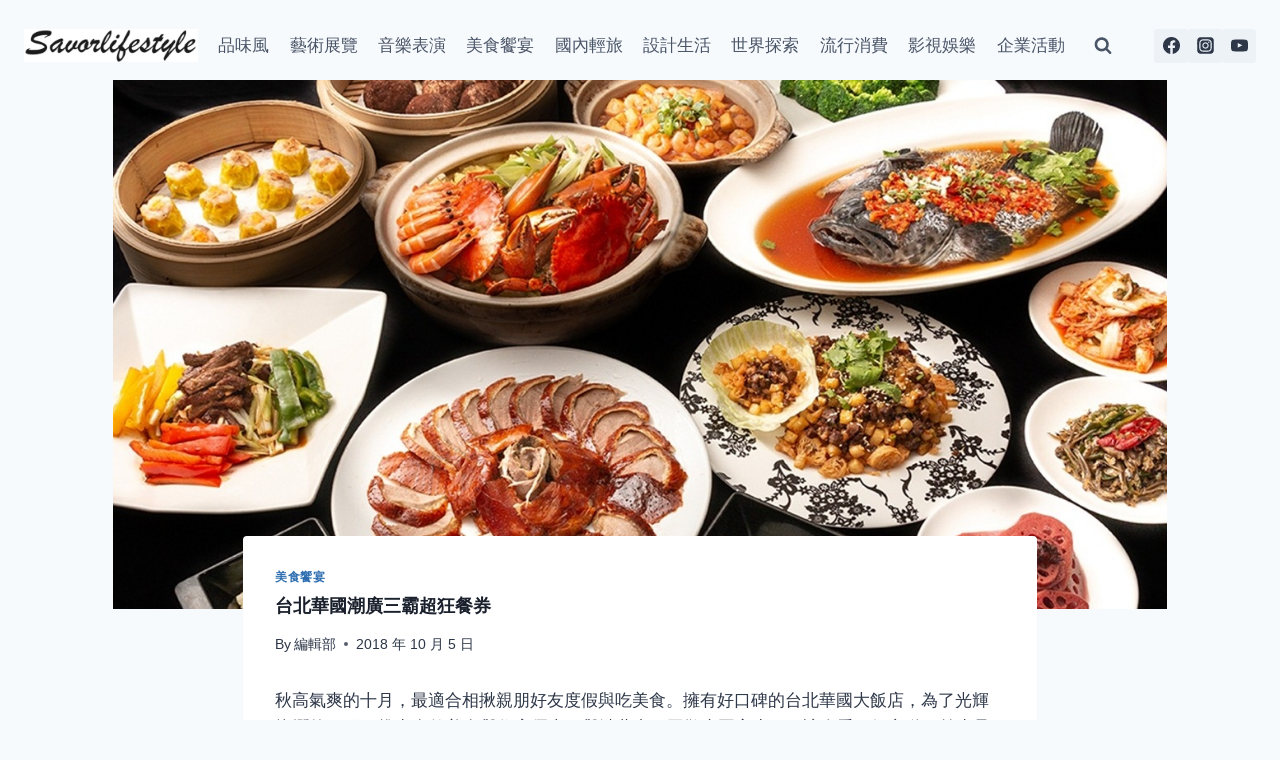

--- FILE ---
content_type: text/html; charset=UTF-8
request_url: https://www.savorlifestyle.com/2018-10-05-03-49-43/
body_size: 21798
content:
<!doctype html>
<html lang="zh-TW" prefix="og: https://ogp.me/ns#" class="no-js" itemtype="https://schema.org/Blog" itemscope>
<head>
	<meta charset="UTF-8">
	<meta name="viewport" content="width=device-width, initial-scale=1, minimum-scale=1">
		<style>img:is([sizes="auto" i], [sizes^="auto," i]) { contain-intrinsic-size: 3000px 1500px }</style>
	
<!-- Search Engine Optimization by Rank Math PRO - https://rankmath.com/ -->
<title>台北華國潮廣三霸超狂餐券 - 品味風</title>
<meta name="description" content="秋高氣爽的十月，最適合相揪親朋好友度假與吃美食。擁有好口碑的台北華國大飯店，為了光輝燦爛的10月，推出多款美食與住宿優惠，與消費者一同歡慶國家生日，讓人看了好心動！首先是廣受饕客好評的「帝國會館」，這裡最出名的佳餚就是令人垂涎、份量大的「一鴨三吃」。"/>
<meta name="robots" content="follow, index, max-snippet:-1, max-video-preview:-1, max-image-preview:large"/>
<link rel="canonical" href="https://www.savorlifestyle.com/2018-10-05-03-49-43/" />
<meta property="og:locale" content="zh_TW" />
<meta property="og:type" content="article" />
<meta property="og:title" content="台北華國潮廣三霸超狂餐券 - 品味風" />
<meta property="og:description" content="秋高氣爽的十月，最適合相揪親朋好友度假與吃美食。擁有好口碑的台北華國大飯店，為了光輝燦爛的10月，推出多款美食與住宿優惠，與消費者一同歡慶國家生日，讓人看了好心動！首先是廣受饕客好評的「帝國會館」，這裡最出名的佳餚就是令人垂涎、份量大的「一鴨三吃」。" />
<meta property="og:url" content="https://www.savorlifestyle.com/2018-10-05-03-49-43/" />
<meta property="og:site_name" content="品味風" />
<meta property="article:publisher" content="https://www.facebook.com/savorlifestyle.tw" />
<meta property="article:tag" content="華國大飯店" />
<meta property="article:section" content="美食饗宴" />
<meta property="og:updated_time" content="2022-02-08T15:33:25+08:00" />
<meta property="og:image" content="https://savorlifestyle.b-cdn.net/wp-content/uploads/2018/10/k2_items_src_0e8bfd1d071657cbc63f9ace1550f1f3.jpg" />
<meta property="og:image:secure_url" content="https://savorlifestyle.b-cdn.net/wp-content/uploads/2018/10/k2_items_src_0e8bfd1d071657cbc63f9ace1550f1f3.jpg" />
<meta property="og:image:width" content="1280" />
<meta property="og:image:height" content="854" />
<meta property="og:image:alt" content="台北華國潮廣三霸超狂餐券" />
<meta property="og:image:type" content="image/jpeg" />
<meta property="article:published_time" content="2018-10-05T03:49:22+08:00" />
<meta property="article:modified_time" content="2022-02-08T15:33:25+08:00" />
<meta name="twitter:card" content="summary_large_image" />
<meta name="twitter:title" content="台北華國潮廣三霸超狂餐券 - 品味風" />
<meta name="twitter:description" content="秋高氣爽的十月，最適合相揪親朋好友度假與吃美食。擁有好口碑的台北華國大飯店，為了光輝燦爛的10月，推出多款美食與住宿優惠，與消費者一同歡慶國家生日，讓人看了好心動！首先是廣受饕客好評的「帝國會館」，這裡最出名的佳餚就是令人垂涎、份量大的「一鴨三吃」。" />
<meta name="twitter:image" content="https://savorlifestyle.b-cdn.net/wp-content/uploads/2018/10/k2_items_src_0e8bfd1d071657cbc63f9ace1550f1f3.jpg" />
<meta name="twitter:label1" content="Written by" />
<meta name="twitter:data1" content="編輯部" />
<meta name="twitter:label2" content="Time to read" />
<meta name="twitter:data2" content="Less than a minute" />
<script type="application/ld+json" class="rank-math-schema-pro">{"@context":"https://schema.org","@graph":[{"@type":["Organization","Person"],"@id":"https://www.savorlifestyle.com/#person","name":"admin","url":"https://www.savorlifestyle.com","sameAs":["https://www.facebook.com/savorlifestyle.tw"],"logo":{"@type":"ImageObject","@id":"https://www.savorlifestyle.com/#logo","url":"https://savorlifestyle.b-cdn.net/wp-content/uploads/2023/11/cropped-logo-1-150x85.png","contentUrl":"https://savorlifestyle.b-cdn.net/wp-content/uploads/2023/11/cropped-logo-1-150x85.png","caption":"\u54c1\u5473\u98a8","inLanguage":"zh-TW"},"image":{"@id":"https://www.savorlifestyle.com/#logo"}},{"@type":"WebSite","@id":"https://www.savorlifestyle.com/#website","url":"https://www.savorlifestyle.com","name":"\u54c1\u5473\u98a8","publisher":{"@id":"https://www.savorlifestyle.com/#person"},"inLanguage":"zh-TW"},{"@type":"ImageObject","@id":"https://savorlifestyle.b-cdn.net/wp-content/uploads/2018/10/k2_items_src_0e8bfd1d071657cbc63f9ace1550f1f3.jpg","url":"https://savorlifestyle.b-cdn.net/wp-content/uploads/2018/10/k2_items_src_0e8bfd1d071657cbc63f9ace1550f1f3.jpg","width":"1280","height":"854","inLanguage":"zh-TW"},{"@type":"WebPage","@id":"https://www.savorlifestyle.com/2018-10-05-03-49-43/#webpage","url":"https://www.savorlifestyle.com/2018-10-05-03-49-43/","name":"\u53f0\u5317\u83ef\u570b\u6f6e\u5ee3\u4e09\u9738\u8d85\u72c2\u9910\u5238 - \u54c1\u5473\u98a8","datePublished":"2018-10-05T03:49:22+08:00","dateModified":"2022-02-08T15:33:25+08:00","isPartOf":{"@id":"https://www.savorlifestyle.com/#website"},"primaryImageOfPage":{"@id":"https://savorlifestyle.b-cdn.net/wp-content/uploads/2018/10/k2_items_src_0e8bfd1d071657cbc63f9ace1550f1f3.jpg"},"inLanguage":"zh-TW"},{"@type":"Person","@id":"https://www.savorlifestyle.com/author/adamtsai/","name":"\u7de8\u8f2f\u90e8","url":"https://www.savorlifestyle.com/author/adamtsai/","image":{"@type":"ImageObject","@id":"https://secure.gravatar.com/avatar/e395d49263b9d5ac715995ac4c8615c9eab29fd15816afe6a1bf897ab3299c6a?s=96&amp;d=mm&amp;r=g","url":"https://secure.gravatar.com/avatar/e395d49263b9d5ac715995ac4c8615c9eab29fd15816afe6a1bf897ab3299c6a?s=96&amp;d=mm&amp;r=g","caption":"\u7de8\u8f2f\u90e8","inLanguage":"zh-TW"}},{"@type":"NewsArticle","headline":"\u53f0\u5317\u83ef\u570b\u6f6e\u5ee3\u4e09\u9738\u8d85\u72c2\u9910\u5238 - \u54c1\u5473\u98a8","datePublished":"2018-10-05T03:49:22+08:00","dateModified":"2022-02-08T15:33:25+08:00","articleSection":"\u7f8e\u98df\u9957\u5bb4","author":{"@id":"https://www.savorlifestyle.com/author/adamtsai/","name":"\u7de8\u8f2f\u90e8"},"publisher":{"@id":"https://www.savorlifestyle.com/#person"},"description":"\u79cb\u9ad8\u6c23\u723d\u7684\u5341\u6708\uff0c\u6700\u9069\u5408\u76f8\u63ea\u89aa\u670b\u597d\u53cb\u5ea6\u5047\u8207\u5403\u7f8e\u98df\u3002\u64c1\u6709\u597d\u53e3\u7891\u7684\u53f0\u5317\u83ef\u570b\u5927\u98ef\u5e97\uff0c\u70ba\u4e86\u5149\u8f1d\u71e6\u721b\u768410\u6708\uff0c\u63a8\u51fa\u591a\u6b3e\u7f8e\u98df\u8207\u4f4f\u5bbf\u512a\u60e0\uff0c\u8207\u6d88\u8cbb\u8005\u4e00\u540c\u6b61\u6176\u570b\u5bb6\u751f\u65e5\uff0c\u8b93\u4eba\u770b\u4e86\u597d\u5fc3\u52d5\uff01\u9996\u5148\u662f\u5ee3\u53d7\u9955\u5ba2\u597d\u8a55\u7684\u300c\u5e1d\u570b\u6703\u9928\u300d\uff0c\u9019\u88e1\u6700\u51fa\u540d\u7684\u4f73\u991a\u5c31\u662f\u4ee4\u4eba\u5782\u6d8e\u3001\u4efd\u91cf\u5927\u7684\u300c\u4e00\u9d28\u4e09\u5403\u300d\u3002","copyrightYear":"2022","copyrightHolder":{"@id":"https://www.savorlifestyle.com/#person"},"name":"\u53f0\u5317\u83ef\u570b\u6f6e\u5ee3\u4e09\u9738\u8d85\u72c2\u9910\u5238 - \u54c1\u5473\u98a8","@id":"https://www.savorlifestyle.com/2018-10-05-03-49-43/#richSnippet","isPartOf":{"@id":"https://www.savorlifestyle.com/2018-10-05-03-49-43/#webpage"},"image":{"@id":"https://savorlifestyle.b-cdn.net/wp-content/uploads/2018/10/k2_items_src_0e8bfd1d071657cbc63f9ace1550f1f3.jpg"},"inLanguage":"zh-TW","mainEntityOfPage":{"@id":"https://www.savorlifestyle.com/2018-10-05-03-49-43/#webpage"}}]}</script>
<!-- /Rank Math WordPress SEO plugin -->

<link rel='dns-prefetch' href='//www.googletagmanager.com' />
<link rel='dns-prefetch' href='//fonts.googleapis.com' />
<link rel='preconnect' href='https://savorlifestyle.b-cdn.net' />
<link rel="alternate" type="application/rss+xml" title="訂閱《品味風》&raquo; 資訊提供" href="https://www.savorlifestyle.com/feed/" />
			<script>document.documentElement.classList.remove( 'no-js' );</script>
			<script>
window._wpemojiSettings = {"baseUrl":"https:\/\/s.w.org\/images\/core\/emoji\/16.0.1\/72x72\/","ext":".png","svgUrl":"https:\/\/s.w.org\/images\/core\/emoji\/16.0.1\/svg\/","svgExt":".svg","source":{"concatemoji":"https:\/\/savorlifestyle.b-cdn.net\/wp-includes\/js\/wp-emoji-release.min.js?ver=6.8.3"}};
/*! This file is auto-generated */
!function(s,n){var o,i,e;function c(e){try{var t={supportTests:e,timestamp:(new Date).valueOf()};sessionStorage.setItem(o,JSON.stringify(t))}catch(e){}}function p(e,t,n){e.clearRect(0,0,e.canvas.width,e.canvas.height),e.fillText(t,0,0);var t=new Uint32Array(e.getImageData(0,0,e.canvas.width,e.canvas.height).data),a=(e.clearRect(0,0,e.canvas.width,e.canvas.height),e.fillText(n,0,0),new Uint32Array(e.getImageData(0,0,e.canvas.width,e.canvas.height).data));return t.every(function(e,t){return e===a[t]})}function u(e,t){e.clearRect(0,0,e.canvas.width,e.canvas.height),e.fillText(t,0,0);for(var n=e.getImageData(16,16,1,1),a=0;a<n.data.length;a++)if(0!==n.data[a])return!1;return!0}function f(e,t,n,a){switch(t){case"flag":return n(e,"\ud83c\udff3\ufe0f\u200d\u26a7\ufe0f","\ud83c\udff3\ufe0f\u200b\u26a7\ufe0f")?!1:!n(e,"\ud83c\udde8\ud83c\uddf6","\ud83c\udde8\u200b\ud83c\uddf6")&&!n(e,"\ud83c\udff4\udb40\udc67\udb40\udc62\udb40\udc65\udb40\udc6e\udb40\udc67\udb40\udc7f","\ud83c\udff4\u200b\udb40\udc67\u200b\udb40\udc62\u200b\udb40\udc65\u200b\udb40\udc6e\u200b\udb40\udc67\u200b\udb40\udc7f");case"emoji":return!a(e,"\ud83e\udedf")}return!1}function g(e,t,n,a){var r="undefined"!=typeof WorkerGlobalScope&&self instanceof WorkerGlobalScope?new OffscreenCanvas(300,150):s.createElement("canvas"),o=r.getContext("2d",{willReadFrequently:!0}),i=(o.textBaseline="top",o.font="600 32px Arial",{});return e.forEach(function(e){i[e]=t(o,e,n,a)}),i}function t(e){var t=s.createElement("script");t.src=e,t.defer=!0,s.head.appendChild(t)}"undefined"!=typeof Promise&&(o="wpEmojiSettingsSupports",i=["flag","emoji"],n.supports={everything:!0,everythingExceptFlag:!0},e=new Promise(function(e){s.addEventListener("DOMContentLoaded",e,{once:!0})}),new Promise(function(t){var n=function(){try{var e=JSON.parse(sessionStorage.getItem(o));if("object"==typeof e&&"number"==typeof e.timestamp&&(new Date).valueOf()<e.timestamp+604800&&"object"==typeof e.supportTests)return e.supportTests}catch(e){}return null}();if(!n){if("undefined"!=typeof Worker&&"undefined"!=typeof OffscreenCanvas&&"undefined"!=typeof URL&&URL.createObjectURL&&"undefined"!=typeof Blob)try{var e="postMessage("+g.toString()+"("+[JSON.stringify(i),f.toString(),p.toString(),u.toString()].join(",")+"));",a=new Blob([e],{type:"text/javascript"}),r=new Worker(URL.createObjectURL(a),{name:"wpTestEmojiSupports"});return void(r.onmessage=function(e){c(n=e.data),r.terminate(),t(n)})}catch(e){}c(n=g(i,f,p,u))}t(n)}).then(function(e){for(var t in e)n.supports[t]=e[t],n.supports.everything=n.supports.everything&&n.supports[t],"flag"!==t&&(n.supports.everythingExceptFlag=n.supports.everythingExceptFlag&&n.supports[t]);n.supports.everythingExceptFlag=n.supports.everythingExceptFlag&&!n.supports.flag,n.DOMReady=!1,n.readyCallback=function(){n.DOMReady=!0}}).then(function(){return e}).then(function(){var e;n.supports.everything||(n.readyCallback(),(e=n.source||{}).concatemoji?t(e.concatemoji):e.wpemoji&&e.twemoji&&(t(e.twemoji),t(e.wpemoji)))}))}((window,document),window._wpemojiSettings);
</script>

<style id='wp-emoji-styles-inline-css'>

	img.wp-smiley, img.emoji {
		display: inline !important;
		border: none !important;
		box-shadow: none !important;
		height: 1em !important;
		width: 1em !important;
		margin: 0 0.07em !important;
		vertical-align: -0.1em !important;
		background: none !important;
		padding: 0 !important;
	}
</style>
<link rel='stylesheet' id='wp-block-library-css' href='https://savorlifestyle.b-cdn.net/wp-includes/css/dist/block-library/style.min.css?ver=6.8.3' media='all' />
<style id='classic-theme-styles-inline-css'>
/*! This file is auto-generated */
.wp-block-button__link{color:#fff;background-color:#32373c;border-radius:9999px;box-shadow:none;text-decoration:none;padding:calc(.667em + 2px) calc(1.333em + 2px);font-size:1.125em}.wp-block-file__button{background:#32373c;color:#fff;text-decoration:none}
</style>
<style id='global-styles-inline-css'>
:root{--wp--preset--aspect-ratio--square: 1;--wp--preset--aspect-ratio--4-3: 4/3;--wp--preset--aspect-ratio--3-4: 3/4;--wp--preset--aspect-ratio--3-2: 3/2;--wp--preset--aspect-ratio--2-3: 2/3;--wp--preset--aspect-ratio--16-9: 16/9;--wp--preset--aspect-ratio--9-16: 9/16;--wp--preset--color--black: #000000;--wp--preset--color--cyan-bluish-gray: #abb8c3;--wp--preset--color--white: #ffffff;--wp--preset--color--pale-pink: #f78da7;--wp--preset--color--vivid-red: #cf2e2e;--wp--preset--color--luminous-vivid-orange: #ff6900;--wp--preset--color--luminous-vivid-amber: #fcb900;--wp--preset--color--light-green-cyan: #7bdcb5;--wp--preset--color--vivid-green-cyan: #00d084;--wp--preset--color--pale-cyan-blue: #8ed1fc;--wp--preset--color--vivid-cyan-blue: #0693e3;--wp--preset--color--vivid-purple: #9b51e0;--wp--preset--color--theme-palette-1: var(--global-palette1);--wp--preset--color--theme-palette-2: var(--global-palette2);--wp--preset--color--theme-palette-3: var(--global-palette3);--wp--preset--color--theme-palette-4: var(--global-palette4);--wp--preset--color--theme-palette-5: var(--global-palette5);--wp--preset--color--theme-palette-6: var(--global-palette6);--wp--preset--color--theme-palette-7: var(--global-palette7);--wp--preset--color--theme-palette-8: var(--global-palette8);--wp--preset--color--theme-palette-9: var(--global-palette9);--wp--preset--gradient--vivid-cyan-blue-to-vivid-purple: linear-gradient(135deg,rgba(6,147,227,1) 0%,rgb(155,81,224) 100%);--wp--preset--gradient--light-green-cyan-to-vivid-green-cyan: linear-gradient(135deg,rgb(122,220,180) 0%,rgb(0,208,130) 100%);--wp--preset--gradient--luminous-vivid-amber-to-luminous-vivid-orange: linear-gradient(135deg,rgba(252,185,0,1) 0%,rgba(255,105,0,1) 100%);--wp--preset--gradient--luminous-vivid-orange-to-vivid-red: linear-gradient(135deg,rgba(255,105,0,1) 0%,rgb(207,46,46) 100%);--wp--preset--gradient--very-light-gray-to-cyan-bluish-gray: linear-gradient(135deg,rgb(238,238,238) 0%,rgb(169,184,195) 100%);--wp--preset--gradient--cool-to-warm-spectrum: linear-gradient(135deg,rgb(74,234,220) 0%,rgb(151,120,209) 20%,rgb(207,42,186) 40%,rgb(238,44,130) 60%,rgb(251,105,98) 80%,rgb(254,248,76) 100%);--wp--preset--gradient--blush-light-purple: linear-gradient(135deg,rgb(255,206,236) 0%,rgb(152,150,240) 100%);--wp--preset--gradient--blush-bordeaux: linear-gradient(135deg,rgb(254,205,165) 0%,rgb(254,45,45) 50%,rgb(107,0,62) 100%);--wp--preset--gradient--luminous-dusk: linear-gradient(135deg,rgb(255,203,112) 0%,rgb(199,81,192) 50%,rgb(65,88,208) 100%);--wp--preset--gradient--pale-ocean: linear-gradient(135deg,rgb(255,245,203) 0%,rgb(182,227,212) 50%,rgb(51,167,181) 100%);--wp--preset--gradient--electric-grass: linear-gradient(135deg,rgb(202,248,128) 0%,rgb(113,206,126) 100%);--wp--preset--gradient--midnight: linear-gradient(135deg,rgb(2,3,129) 0%,rgb(40,116,252) 100%);--wp--preset--font-size--small: var(--global-font-size-small);--wp--preset--font-size--medium: var(--global-font-size-medium);--wp--preset--font-size--large: var(--global-font-size-large);--wp--preset--font-size--x-large: 42px;--wp--preset--font-size--larger: var(--global-font-size-larger);--wp--preset--font-size--xxlarge: var(--global-font-size-xxlarge);--wp--preset--spacing--20: 0.44rem;--wp--preset--spacing--30: 0.67rem;--wp--preset--spacing--40: 1rem;--wp--preset--spacing--50: 1.5rem;--wp--preset--spacing--60: 2.25rem;--wp--preset--spacing--70: 3.38rem;--wp--preset--spacing--80: 5.06rem;--wp--preset--shadow--natural: 6px 6px 9px rgba(0, 0, 0, 0.2);--wp--preset--shadow--deep: 12px 12px 50px rgba(0, 0, 0, 0.4);--wp--preset--shadow--sharp: 6px 6px 0px rgba(0, 0, 0, 0.2);--wp--preset--shadow--outlined: 6px 6px 0px -3px rgba(255, 255, 255, 1), 6px 6px rgba(0, 0, 0, 1);--wp--preset--shadow--crisp: 6px 6px 0px rgba(0, 0, 0, 1);}:where(.is-layout-flex){gap: 0.5em;}:where(.is-layout-grid){gap: 0.5em;}body .is-layout-flex{display: flex;}.is-layout-flex{flex-wrap: wrap;align-items: center;}.is-layout-flex > :is(*, div){margin: 0;}body .is-layout-grid{display: grid;}.is-layout-grid > :is(*, div){margin: 0;}:where(.wp-block-columns.is-layout-flex){gap: 2em;}:where(.wp-block-columns.is-layout-grid){gap: 2em;}:where(.wp-block-post-template.is-layout-flex){gap: 1.25em;}:where(.wp-block-post-template.is-layout-grid){gap: 1.25em;}.has-black-color{color: var(--wp--preset--color--black) !important;}.has-cyan-bluish-gray-color{color: var(--wp--preset--color--cyan-bluish-gray) !important;}.has-white-color{color: var(--wp--preset--color--white) !important;}.has-pale-pink-color{color: var(--wp--preset--color--pale-pink) !important;}.has-vivid-red-color{color: var(--wp--preset--color--vivid-red) !important;}.has-luminous-vivid-orange-color{color: var(--wp--preset--color--luminous-vivid-orange) !important;}.has-luminous-vivid-amber-color{color: var(--wp--preset--color--luminous-vivid-amber) !important;}.has-light-green-cyan-color{color: var(--wp--preset--color--light-green-cyan) !important;}.has-vivid-green-cyan-color{color: var(--wp--preset--color--vivid-green-cyan) !important;}.has-pale-cyan-blue-color{color: var(--wp--preset--color--pale-cyan-blue) !important;}.has-vivid-cyan-blue-color{color: var(--wp--preset--color--vivid-cyan-blue) !important;}.has-vivid-purple-color{color: var(--wp--preset--color--vivid-purple) !important;}.has-black-background-color{background-color: var(--wp--preset--color--black) !important;}.has-cyan-bluish-gray-background-color{background-color: var(--wp--preset--color--cyan-bluish-gray) !important;}.has-white-background-color{background-color: var(--wp--preset--color--white) !important;}.has-pale-pink-background-color{background-color: var(--wp--preset--color--pale-pink) !important;}.has-vivid-red-background-color{background-color: var(--wp--preset--color--vivid-red) !important;}.has-luminous-vivid-orange-background-color{background-color: var(--wp--preset--color--luminous-vivid-orange) !important;}.has-luminous-vivid-amber-background-color{background-color: var(--wp--preset--color--luminous-vivid-amber) !important;}.has-light-green-cyan-background-color{background-color: var(--wp--preset--color--light-green-cyan) !important;}.has-vivid-green-cyan-background-color{background-color: var(--wp--preset--color--vivid-green-cyan) !important;}.has-pale-cyan-blue-background-color{background-color: var(--wp--preset--color--pale-cyan-blue) !important;}.has-vivid-cyan-blue-background-color{background-color: var(--wp--preset--color--vivid-cyan-blue) !important;}.has-vivid-purple-background-color{background-color: var(--wp--preset--color--vivid-purple) !important;}.has-black-border-color{border-color: var(--wp--preset--color--black) !important;}.has-cyan-bluish-gray-border-color{border-color: var(--wp--preset--color--cyan-bluish-gray) !important;}.has-white-border-color{border-color: var(--wp--preset--color--white) !important;}.has-pale-pink-border-color{border-color: var(--wp--preset--color--pale-pink) !important;}.has-vivid-red-border-color{border-color: var(--wp--preset--color--vivid-red) !important;}.has-luminous-vivid-orange-border-color{border-color: var(--wp--preset--color--luminous-vivid-orange) !important;}.has-luminous-vivid-amber-border-color{border-color: var(--wp--preset--color--luminous-vivid-amber) !important;}.has-light-green-cyan-border-color{border-color: var(--wp--preset--color--light-green-cyan) !important;}.has-vivid-green-cyan-border-color{border-color: var(--wp--preset--color--vivid-green-cyan) !important;}.has-pale-cyan-blue-border-color{border-color: var(--wp--preset--color--pale-cyan-blue) !important;}.has-vivid-cyan-blue-border-color{border-color: var(--wp--preset--color--vivid-cyan-blue) !important;}.has-vivid-purple-border-color{border-color: var(--wp--preset--color--vivid-purple) !important;}.has-vivid-cyan-blue-to-vivid-purple-gradient-background{background: var(--wp--preset--gradient--vivid-cyan-blue-to-vivid-purple) !important;}.has-light-green-cyan-to-vivid-green-cyan-gradient-background{background: var(--wp--preset--gradient--light-green-cyan-to-vivid-green-cyan) !important;}.has-luminous-vivid-amber-to-luminous-vivid-orange-gradient-background{background: var(--wp--preset--gradient--luminous-vivid-amber-to-luminous-vivid-orange) !important;}.has-luminous-vivid-orange-to-vivid-red-gradient-background{background: var(--wp--preset--gradient--luminous-vivid-orange-to-vivid-red) !important;}.has-very-light-gray-to-cyan-bluish-gray-gradient-background{background: var(--wp--preset--gradient--very-light-gray-to-cyan-bluish-gray) !important;}.has-cool-to-warm-spectrum-gradient-background{background: var(--wp--preset--gradient--cool-to-warm-spectrum) !important;}.has-blush-light-purple-gradient-background{background: var(--wp--preset--gradient--blush-light-purple) !important;}.has-blush-bordeaux-gradient-background{background: var(--wp--preset--gradient--blush-bordeaux) !important;}.has-luminous-dusk-gradient-background{background: var(--wp--preset--gradient--luminous-dusk) !important;}.has-pale-ocean-gradient-background{background: var(--wp--preset--gradient--pale-ocean) !important;}.has-electric-grass-gradient-background{background: var(--wp--preset--gradient--electric-grass) !important;}.has-midnight-gradient-background{background: var(--wp--preset--gradient--midnight) !important;}.has-small-font-size{font-size: var(--wp--preset--font-size--small) !important;}.has-medium-font-size{font-size: var(--wp--preset--font-size--medium) !important;}.has-large-font-size{font-size: var(--wp--preset--font-size--large) !important;}.has-x-large-font-size{font-size: var(--wp--preset--font-size--x-large) !important;}
:where(.wp-block-post-template.is-layout-flex){gap: 1.25em;}:where(.wp-block-post-template.is-layout-grid){gap: 1.25em;}
:where(.wp-block-columns.is-layout-flex){gap: 2em;}:where(.wp-block-columns.is-layout-grid){gap: 2em;}
:root :where(.wp-block-pullquote){font-size: 1.5em;line-height: 1.6;}
</style>
<link rel='stylesheet' id='kadence-global-css' href='https://savorlifestyle.b-cdn.net/wp-content/themes/kadence/assets/css/global.min.css?ver=1.2.7' media='all' />
<style id='kadence-global-inline-css'>
/* Kadence Base CSS */
:root{--global-palette1:#2B6CB0;--global-palette2:#215387;--global-palette3:#1A202C;--global-palette4:#2D3748;--global-palette5:#4A5568;--global-palette6:#718096;--global-palette7:#EDF2F7;--global-palette8:#F7FAFC;--global-palette9:#ffffff;--global-palette9rgb:255, 255, 255;--global-palette-highlight:var(--global-palette1);--global-palette-highlight-alt:var(--global-palette2);--global-palette-highlight-alt2:var(--global-palette9);--global-palette-btn-bg:var(--global-palette1);--global-palette-btn-bg-hover:var(--global-palette2);--global-palette-btn:var(--global-palette9);--global-palette-btn-hover:var(--global-palette9);--global-body-font-family:-apple-system,BlinkMacSystemFont,"Segoe UI",Roboto,Oxygen-Sans,Ubuntu,Cantarell,"Helvetica Neue",sans-serif, "Apple Color Emoji", "Segoe UI Emoji", "Segoe UI Symbol";--global-heading-font-family:inherit;--global-primary-nav-font-family:inherit;--global-fallback-font:sans-serif;--global-display-fallback-font:sans-serif;--global-content-width:1320px;--global-content-narrow-width:842px;--global-content-edge-padding:1.5rem;--global-content-boxed-padding:2rem;--global-calc-content-width:calc(1320px - var(--global-content-edge-padding) - var(--global-content-edge-padding) );--wp--style--global--content-size:var(--global-calc-content-width);}.wp-site-blocks{--global-vw:calc( 100vw - ( 0.5 * var(--scrollbar-offset)));}body{background:var(--global-palette8);}body, input, select, optgroup, textarea{font-weight:400;font-size:17px;line-height:1.6;font-family:var(--global-body-font-family);color:var(--global-palette4);}.content-bg, body.content-style-unboxed .site{background:var(--global-palette9);}h1,h2,h3,h4,h5,h6{font-family:var(--global-heading-font-family);}h1{font-weight:700;font-size:32px;line-height:1.5;color:var(--global-palette3);}h2{font-weight:700;font-size:28px;line-height:1.5;color:var(--global-palette3);}h3{font-weight:700;font-size:24px;line-height:1.5;color:var(--global-palette3);}h4{font-weight:700;font-size:22px;line-height:1.5;color:var(--global-palette4);}h5{font-weight:700;font-size:20px;line-height:1.5;color:var(--global-palette4);}h6{font-weight:700;font-size:18px;line-height:1.5;color:var(--global-palette5);}.entry-hero .kadence-breadcrumbs{max-width:1320px;}.site-container, .site-header-row-layout-contained, .site-footer-row-layout-contained, .entry-hero-layout-contained, .comments-area, .alignfull > .wp-block-cover__inner-container, .alignwide > .wp-block-cover__inner-container{max-width:var(--global-content-width);}.content-width-narrow .content-container.site-container, .content-width-narrow .hero-container.site-container{max-width:var(--global-content-narrow-width);}@media all and (min-width: 1550px){.wp-site-blocks .content-container  .alignwide{margin-left:-115px;margin-right:-115px;width:unset;max-width:unset;}}@media all and (min-width: 1102px){.content-width-narrow .wp-site-blocks .content-container .alignwide{margin-left:-130px;margin-right:-130px;width:unset;max-width:unset;}}.content-style-boxed .wp-site-blocks .entry-content .alignwide{margin-left:calc( -1 * var( --global-content-boxed-padding ) );margin-right:calc( -1 * var( --global-content-boxed-padding ) );}.content-area{margin-top:5rem;margin-bottom:5rem;}@media all and (max-width: 1024px){.content-area{margin-top:3rem;margin-bottom:3rem;}}@media all and (max-width: 767px){.content-area{margin-top:2rem;margin-bottom:2rem;}}@media all and (max-width: 1024px){:root{--global-content-boxed-padding:2rem;}}@media all and (max-width: 767px){:root{--global-content-boxed-padding:1.5rem;}}.entry-content-wrap{padding:2rem;}@media all and (max-width: 1024px){.entry-content-wrap{padding:2rem;}}@media all and (max-width: 767px){.entry-content-wrap{padding:1.5rem;}}.entry.single-entry{box-shadow:0px 15px 15px -10px rgba(0,0,0,0.05);}.entry.loop-entry{box-shadow:0px 15px 15px -10px rgba(0,0,0,0.05);}.loop-entry .entry-content-wrap{padding:2rem;}@media all and (max-width: 1024px){.loop-entry .entry-content-wrap{padding:2rem;}}@media all and (max-width: 767px){.loop-entry .entry-content-wrap{padding:1.5rem;}}button, .button, .wp-block-button__link, input[type="button"], input[type="reset"], input[type="submit"], .fl-button, .elementor-button-wrapper .elementor-button{box-shadow:0px 0px 0px -7px rgba(0,0,0,0);}button:hover, button:focus, button:active, .button:hover, .button:focus, .button:active, .wp-block-button__link:hover, .wp-block-button__link:focus, .wp-block-button__link:active, input[type="button"]:hover, input[type="button"]:focus, input[type="button"]:active, input[type="reset"]:hover, input[type="reset"]:focus, input[type="reset"]:active, input[type="submit"]:hover, input[type="submit"]:focus, input[type="submit"]:active, .elementor-button-wrapper .elementor-button:hover, .elementor-button-wrapper .elementor-button:focus, .elementor-button-wrapper .elementor-button:active{box-shadow:0px 15px 25px -7px rgba(0,0,0,0.1);}.kb-button.kb-btn-global-outline.kb-btn-global-inherit{padding-top:calc(px - 2px);padding-right:calc(px - 2px);padding-bottom:calc(px - 2px);padding-left:calc(px - 2px);}@media all and (min-width: 1025px){.transparent-header .entry-hero .entry-hero-container-inner{padding-top:91px;}}@media all and (max-width: 1024px){.mobile-transparent-header .entry-hero .entry-hero-container-inner{padding-top:0px;}}@media all and (max-width: 767px){.mobile-transparent-header .entry-hero .entry-hero-container-inner{padding-top:0px;}}.wp-site-blocks .post-title h1{font-style:normal;font-size:18px;}.entry-hero.post-hero-section .entry-header{min-height:200px;}.loop-entry.type-post h2.entry-title{font-style:normal;font-size:18px;color:var(--global-palette4);}
/* Kadence Header CSS */
@media all and (max-width: 1024px){.mobile-transparent-header #masthead{position:absolute;left:0px;right:0px;z-index:100;}.kadence-scrollbar-fixer.mobile-transparent-header #masthead{right:var(--scrollbar-offset,0);}.mobile-transparent-header #masthead, .mobile-transparent-header .site-top-header-wrap .site-header-row-container-inner, .mobile-transparent-header .site-main-header-wrap .site-header-row-container-inner, .mobile-transparent-header .site-bottom-header-wrap .site-header-row-container-inner{background:transparent;}.site-header-row-tablet-layout-fullwidth, .site-header-row-tablet-layout-standard{padding:0px;}}@media all and (min-width: 1025px){.transparent-header #masthead{position:absolute;left:0px;right:0px;z-index:100;}.transparent-header.kadence-scrollbar-fixer #masthead{right:var(--scrollbar-offset,0);}.transparent-header #masthead, .transparent-header .site-top-header-wrap .site-header-row-container-inner, .transparent-header .site-main-header-wrap .site-header-row-container-inner, .transparent-header .site-bottom-header-wrap .site-header-row-container-inner{background:transparent;}}.site-branding a.brand img{max-width:174px;}.site-branding a.brand img.svg-logo-image{width:174px;}@media all and (max-width: 1024px){.site-branding a.brand img{max-width:280px;}.site-branding a.brand img.svg-logo-image{width:280px;}}@media all and (max-width: 767px){.site-branding a.brand img{max-width:114px;}.site-branding a.brand img.svg-logo-image{width:114px;}}.site-branding{padding:0px 0px 0px 0px;}#masthead, #masthead .kadence-sticky-header.item-is-fixed:not(.item-at-start):not(.site-header-row-container):not(.site-main-header-wrap), #masthead .kadence-sticky-header.item-is-fixed:not(.item-at-start) > .site-header-row-container-inner{background:#ffffff;}.site-main-header-inner-wrap{min-height:91px;}@media all and (max-width: 767px){.site-main-header-inner-wrap{min-height:67px;}}.site-top-header-inner-wrap{min-height:0px;}.header-navigation[class*="header-navigation-style-underline"] .header-menu-container.primary-menu-container>ul>li>a:after{width:calc( 100% - 1.2em);}.main-navigation .primary-menu-container > ul > li.menu-item > a{padding-left:calc(1.2em / 2);padding-right:calc(1.2em / 2);padding-top:0.6em;padding-bottom:0.6em;color:var(--global-palette5);}.main-navigation .primary-menu-container > ul > li.menu-item .dropdown-nav-special-toggle{right:calc(1.2em / 2);}.main-navigation .primary-menu-container > ul > li.menu-item > a:hover{color:var(--global-palette-highlight);}.main-navigation .primary-menu-container > ul > li.menu-item.current-menu-item > a{color:var(--global-palette3);}.header-navigation .header-menu-container ul ul.sub-menu, .header-navigation .header-menu-container ul ul.submenu{background:var(--global-palette3);box-shadow:0px 2px 13px 0px rgba(0,0,0,0.1);}.header-navigation .header-menu-container ul ul li.menu-item, .header-menu-container ul.menu > li.kadence-menu-mega-enabled > ul > li.menu-item > a{border-bottom:1px solid rgba(255,255,255,0.1);}.header-navigation .header-menu-container ul ul li.menu-item > a{width:200px;padding-top:1em;padding-bottom:1em;color:var(--global-palette8);font-size:12px;}.header-navigation .header-menu-container ul ul li.menu-item > a:hover{color:var(--global-palette9);background:var(--global-palette4);}.header-navigation .header-menu-container ul ul li.menu-item.current-menu-item > a{color:var(--global-palette9);background:var(--global-palette4);}.mobile-toggle-open-container .menu-toggle-open, .mobile-toggle-open-container .menu-toggle-open:focus{color:var(--global-palette5);padding:0.4em 0.6em 0.4em 0.6em;font-size:14px;}.mobile-toggle-open-container .menu-toggle-open.menu-toggle-style-bordered{border:1px solid currentColor;}.mobile-toggle-open-container .menu-toggle-open .menu-toggle-icon{font-size:20px;}.mobile-toggle-open-container .menu-toggle-open:hover, .mobile-toggle-open-container .menu-toggle-open:focus-visible{color:var(--global-palette-highlight);}.mobile-navigation ul li{font-size:14px;}.mobile-navigation ul li a{padding-top:1em;padding-bottom:1em;}.mobile-navigation ul li > a, .mobile-navigation ul li.menu-item-has-children > .drawer-nav-drop-wrap{color:var(--global-palette8);}.mobile-navigation ul li.current-menu-item > a, .mobile-navigation ul li.current-menu-item.menu-item-has-children > .drawer-nav-drop-wrap{color:var(--global-palette-highlight);}.mobile-navigation ul li.menu-item-has-children .drawer-nav-drop-wrap, .mobile-navigation ul li:not(.menu-item-has-children) a{border-bottom:1px solid rgba(255,255,255,0.1);}.mobile-navigation:not(.drawer-navigation-parent-toggle-true) ul li.menu-item-has-children .drawer-nav-drop-wrap button{border-left:1px solid rgba(255,255,255,0.1);}#mobile-drawer .drawer-header .drawer-toggle{padding:0.6em 0.15em 0.6em 0.15em;font-size:24px;}.header-social-wrap .header-social-inner-wrap{font-size:1em;gap:0.3em;}.header-social-wrap .header-social-inner-wrap .social-button{border:2px none transparent;border-radius:3px;}.search-toggle-open-container .search-toggle-open{color:var(--global-palette5);}.search-toggle-open-container .search-toggle-open.search-toggle-style-bordered{border:1px solid currentColor;}.search-toggle-open-container .search-toggle-open .search-toggle-icon{font-size:1em;}.search-toggle-open-container .search-toggle-open:hover, .search-toggle-open-container .search-toggle-open:focus{color:var(--global-palette-highlight);}#search-drawer .drawer-inner{background:rgba(9, 12, 16, 0.97);}
/* Kadence Footer CSS */
.site-bottom-footer-inner-wrap{padding-top:30px;padding-bottom:30px;grid-column-gap:30px;}.site-bottom-footer-inner-wrap .widget{margin-bottom:30px;}.site-bottom-footer-inner-wrap .site-footer-section:not(:last-child):after{right:calc(-30px / 2);}
</style>
<link rel='stylesheet' id='kadence-header-css' href='https://savorlifestyle.b-cdn.net/wp-content/themes/kadence/assets/css/header.min.css?ver=1.2.7' media='all' />
<link rel='stylesheet' id='kadence-content-css' href='https://savorlifestyle.b-cdn.net/wp-content/themes/kadence/assets/css/content.min.css?ver=1.2.7' media='all' />
<link rel='stylesheet' id='kadence-related-posts-css' href='https://savorlifestyle.b-cdn.net/wp-content/themes/kadence/assets/css/related-posts.min.css?ver=1.2.7' media='all' />
<link rel='stylesheet' id='kad-splide-css' href='https://savorlifestyle.b-cdn.net/wp-content/themes/kadence/assets/css/kadence-splide.min.css?ver=1.2.7' media='all' />
<link rel='stylesheet' id='kadence-footer-css' href='https://savorlifestyle.b-cdn.net/wp-content/themes/kadence/assets/css/footer.min.css?ver=1.2.7' media='all' />
<link rel='stylesheet' id='kadence-rankmath-css' href='https://savorlifestyle.b-cdn.net/wp-content/themes/kadence/assets/css/rankmath.min.css?ver=1.2.7' media='all' />
<style id='kadence-blocks-global-variables-inline-css'>
:root {--global-kb-font-size-sm:clamp(0.8rem, 0.73rem + 0.217vw, 0.9rem);--global-kb-font-size-md:clamp(1.1rem, 0.995rem + 0.326vw, 1.25rem);--global-kb-font-size-lg:clamp(1.75rem, 1.576rem + 0.543vw, 2rem);--global-kb-font-size-xl:clamp(2.25rem, 1.728rem + 1.63vw, 3rem);--global-kb-font-size-xxl:clamp(2.5rem, 1.456rem + 3.26vw, 4rem);--global-kb-font-size-xxxl:clamp(2.75rem, 0.489rem + 7.065vw, 6rem);}
</style>
<link rel='stylesheet' id='kadence_slider_css-css' href='https://savorlifestyle.b-cdn.net/wp-content/plugins/kadence-slider/css/ksp.css?ver=2.3.6' media='all' />
<link rel='stylesheet' id='redux-google-fonts-kadence_slider-css' href='https://fonts.googleapis.com/css?family=Raleway%3A800%2C600%2C400%2C300%2C200&#038;ver=6.8.3' media='all' />

<!-- Google tag (gtag.js) snippet added by Site Kit -->

<!-- Google Analytics snippet added by Site Kit -->
<script src="https://www.googletagmanager.com/gtag/js?id=G-0MVGKWLZ7P" id="google_gtagjs-js" async></script>
<script id="google_gtagjs-js-after">
window.dataLayer = window.dataLayer || [];function gtag(){dataLayer.push(arguments);}
gtag("set","linker",{"domains":["www.savorlifestyle.com"]});
gtag("js", new Date());
gtag("set", "developer_id.dZTNiMT", true);
gtag("config", "G-0MVGKWLZ7P");
 window._googlesitekit = window._googlesitekit || {}; window._googlesitekit.throttledEvents = []; window._googlesitekit.gtagEvent = (name, data) => { var key = JSON.stringify( { name, data } ); if ( !! window._googlesitekit.throttledEvents[ key ] ) { return; } window._googlesitekit.throttledEvents[ key ] = true; setTimeout( () => { delete window._googlesitekit.throttledEvents[ key ]; }, 5 ); gtag( "event", name, { ...data, event_source: "site-kit" } ); };
</script>

<!-- End Google tag (gtag.js) snippet added by Site Kit -->
<link rel="https://api.w.org/" href="https://www.savorlifestyle.com/wp-json/" /><link rel="alternate" title="JSON" type="application/json" href="https://www.savorlifestyle.com/wp-json/wp/v2/posts/3444" /><link rel="EditURI" type="application/rsd+xml" title="RSD" href="https://www.savorlifestyle.com/xmlrpc.php?rsd" />
<meta name="generator" content="WordPress 6.8.3" />
<link rel='shortlink' href='https://www.savorlifestyle.com/?p=3444' />
<link rel="alternate" title="oEmbed (JSON)" type="application/json+oembed" href="https://www.savorlifestyle.com/wp-json/oembed/1.0/embed?url=https%3A%2F%2Fwww.savorlifestyle.com%2F2018-10-05-03-49-43%2F" />
<link rel="alternate" title="oEmbed (XML)" type="text/xml+oembed" href="https://www.savorlifestyle.com/wp-json/oembed/1.0/embed?url=https%3A%2F%2Fwww.savorlifestyle.com%2F2018-10-05-03-49-43%2F&#038;format=xml" />
<meta name="generator" content="Site Kit by Google 1.157.0" />
<!-- Google AdSense meta tags added by Site Kit -->
<meta name="google-adsense-platform-account" content="ca-host-pub-2644536267352236">
<meta name="google-adsense-platform-domain" content="sitekit.withgoogle.com">
<!-- End Google AdSense meta tags added by Site Kit -->
<link rel="icon" href="https://savorlifestyle.b-cdn.net/wp-content/uploads/2023/08/cropped-logo-32x32.jpg" sizes="32x32" />
<link rel="icon" href="https://savorlifestyle.b-cdn.net/wp-content/uploads/2023/08/cropped-logo-192x192.jpg" sizes="192x192" />
<link rel="apple-touch-icon" href="https://savorlifestyle.b-cdn.net/wp-content/uploads/2023/08/cropped-logo-180x180.jpg" />
<meta name="msapplication-TileImage" content="https://savorlifestyle.b-cdn.net/wp-content/uploads/2023/08/cropped-logo-270x270.jpg" />
</head>

<body class="wp-singular post-template-default single single-post postid-3444 single-format-standard wp-custom-logo wp-embed-responsive wp-theme-kadence footer-on-bottom hide-focus-outline link-style-standard content-title-style-normal content-width-narrow content-style-boxed content-vertical-padding-show transparent-header mobile-transparent-header">
<div id="wrapper" class="site wp-site-blocks">
			<a class="skip-link screen-reader-text scroll-ignore" href="#main">Skip to content</a>
		<header id="masthead" class="site-header" role="banner" itemtype="https://schema.org/WPHeader" itemscope>
	<div id="main-header" class="site-header-wrap">
		<div class="site-header-inner-wrap">
			<div class="site-header-upper-wrap">
				<div class="site-header-upper-inner-wrap">
					<div class="site-main-header-wrap site-header-row-container site-header-focus-item site-header-row-layout-standard" data-section="kadence_customizer_header_main">
	<div class="site-header-row-container-inner">
				<div class="site-container">
			<div class="site-main-header-inner-wrap site-header-row site-header-row-has-sides site-header-row-center-column">
									<div class="site-header-main-section-left site-header-section site-header-section-left">
						<div class="site-header-item site-header-focus-item" data-section="title_tagline">
	<div class="site-branding branding-layout-standard site-brand-logo-only"><a class="brand has-logo-image" href="https://www.savorlifestyle.com/" rel="home"><img width="438" height="85" src="https://savorlifestyle.b-cdn.net/wp-content/uploads/2023/11/cropped-logo-1.png" class="custom-logo" alt="品味風" decoding="async" srcset="https://savorlifestyle.b-cdn.net/wp-content/uploads/2023/11/cropped-logo-1.png 438w, https://savorlifestyle.b-cdn.net/wp-content/uploads/2023/11/cropped-logo-1-300x58.png 300w" sizes="(max-width: 438px) 100vw, 438px" /></a></div></div><!-- data-section="title_tagline" -->
							<div class="site-header-main-section-left-center site-header-section site-header-section-left-center">
															</div>
												</div>
													<div class="site-header-main-section-center site-header-section site-header-section-center">
						<div class="site-header-item site-header-focus-item site-header-item-main-navigation header-navigation-layout-stretch-true header-navigation-layout-fill-stretch-false" data-section="kadence_customizer_primary_navigation">
		<nav id="site-navigation" class="main-navigation header-navigation nav--toggle-sub header-navigation-style-standard header-navigation-dropdown-animation-none" role="navigation" aria-label="Primary Navigation">
				<div class="primary-menu-container header-menu-container">
			<ul id="primary-menu" class="menu"><li id="menu-item-15925" class="menu-item menu-item-type-custom menu-item-object-custom menu-item-home menu-item-15925"><a href="https://www.savorlifestyle.com">品味風</a></li>
<li id="menu-item-16045" class="menu-item menu-item-type-post_type menu-item-object-page menu-item-16045"><a href="https://www.savorlifestyle.com/beauty-care/">藝術展覽</a></li>
<li id="menu-item-16048" class="menu-item menu-item-type-post_type menu-item-object-page menu-item-16048"><a href="https://www.savorlifestyle.com/fashion-humanities/">音樂表演</a></li>
<li id="menu-item-15996" class="menu-item menu-item-type-post_type menu-item-object-page menu-item-15996"><a href="https://www.savorlifestyle.com/food-feast/">美食饗宴</a></li>
<li id="menu-item-16051" class="menu-item menu-item-type-post_type menu-item-object-page menu-item-16051"><a href="https://www.savorlifestyle.com/taiwan-travel/">國內輕旅</a></li>
<li id="menu-item-16047" class="menu-item menu-item-type-post_type menu-item-object-page menu-item-16047"><a href="https://www.savorlifestyle.com/design-life/">設計生活</a></li>
<li id="menu-item-16050" class="menu-item menu-item-type-post_type menu-item-object-page menu-item-16050"><a href="https://www.savorlifestyle.com/world-exploration/">世界探索</a></li>
<li id="menu-item-17914" class="menu-item menu-item-type-post_type menu-item-object-page menu-item-17914"><a href="https://www.savorlifestyle.com/%e6%b5%81%e8%a1%8c%e6%b6%88%e8%b2%bb/">流行消費</a></li>
<li id="menu-item-16049" class="menu-item menu-item-type-post_type menu-item-object-page menu-item-16049"><a href="https://www.savorlifestyle.com/people/">影視娛樂</a></li>
<li id="menu-item-43079" class="menu-item menu-item-type-taxonomy menu-item-object-category menu-item-43079"><a href="https://www.savorlifestyle.com/category/activities-reports/corporate-activities/">企業活動</a></li>
</ul>		</div>
	</nav><!-- #site-navigation -->
	</div><!-- data-section="primary_navigation" -->
<div class="site-header-item site-header-focus-item" data-section="kadence_customizer_header_search">
		<div class="search-toggle-open-container">
						<button class="search-toggle-open drawer-toggle search-toggle-style-default" aria-label="View Search Form" data-toggle-target="#search-drawer" data-toggle-body-class="showing-popup-drawer-from-full" aria-expanded="false" data-set-focus="#search-drawer .search-field"
					>
						<span class="search-toggle-icon"><span class="kadence-svg-iconset"><svg aria-hidden="true" class="kadence-svg-icon kadence-search-svg" fill="currentColor" version="1.1" xmlns="http://www.w3.org/2000/svg" width="26" height="28" viewBox="0 0 26 28"><title>Search</title><path d="M18 13c0-3.859-3.141-7-7-7s-7 3.141-7 7 3.141 7 7 7 7-3.141 7-7zM26 26c0 1.094-0.906 2-2 2-0.531 0-1.047-0.219-1.406-0.594l-5.359-5.344c-1.828 1.266-4.016 1.937-6.234 1.937-6.078 0-11-4.922-11-11s4.922-11 11-11 11 4.922 11 11c0 2.219-0.672 4.406-1.937 6.234l5.359 5.359c0.359 0.359 0.578 0.875 0.578 1.406z"></path>
				</svg></span></span>
		</button>
	</div>
	</div><!-- data-section="header_search" -->
					</div>
													<div class="site-header-main-section-right site-header-section site-header-section-right">
													<div class="site-header-main-section-right-center site-header-section site-header-section-right-center">
															</div>
							<div class="site-header-item site-header-focus-item" data-section="kadence_customizer_header_social">
	<div class="header-social-wrap"><div class="header-social-inner-wrap element-social-inner-wrap social-show-label-false social-style-filled"><a href="https://www.facebook.com/savorlifestyle.tw" aria-label="Facebook" target="_blank" rel="noopener noreferrer"  class="social-button header-social-item social-link-facebook"><span class="kadence-svg-iconset"><svg class="kadence-svg-icon kadence-facebook-svg" fill="currentColor" version="1.1" xmlns="http://www.w3.org/2000/svg" width="32" height="32" viewBox="0 0 32 32"><title>Facebook</title><path d="M31.997 15.999c0-8.836-7.163-15.999-15.999-15.999s-15.999 7.163-15.999 15.999c0 7.985 5.851 14.604 13.499 15.804v-11.18h-4.062v-4.625h4.062v-3.525c0-4.010 2.389-6.225 6.043-6.225 1.75 0 3.581 0.313 3.581 0.313v3.937h-2.017c-1.987 0-2.607 1.233-2.607 2.498v3.001h4.437l-0.709 4.625h-3.728v11.18c7.649-1.2 13.499-7.819 13.499-15.804z"></path>
				</svg></span></a><a href="https://www.instagram.com/savorlifestyle/" aria-label="Instagram" target="_blank" rel="noopener noreferrer"  class="social-button header-social-item social-link-instagram"><span class="kadence-svg-iconset"><svg class="kadence-svg-icon kadence-instagram-svg" fill="currentColor" version="1.1" xmlns="http://www.w3.org/2000/svg" width="32" height="32" viewBox="0 0 32 32"><title>Instagram</title><path d="M21.138 0.242c3.767 0.007 3.914 0.038 4.65 0.144 1.52 0.219 2.795 0.825 3.837 1.821 0.584 0.562 0.987 1.112 1.349 1.848 0.442 0.899 0.659 1.75 0.758 3.016 0.021 0.271 0.031 4.592 0.031 8.916s-0.009 8.652-0.030 8.924c-0.098 1.245-0.315 2.104-0.743 2.986-0.851 1.755-2.415 3.035-4.303 3.522-0.685 0.177-1.304 0.26-2.371 0.31-0.381 0.019-4.361 0.024-8.342 0.024s-7.959-0.012-8.349-0.029c-0.921-0.044-1.639-0.136-2.288-0.303-1.876-0.485-3.469-1.784-4.303-3.515-0.436-0.904-0.642-1.731-0.751-3.045-0.031-0.373-0.039-2.296-0.039-8.87 0-2.215-0.002-3.866 0-5.121 0.006-3.764 0.037-3.915 0.144-4.652 0.219-1.518 0.825-2.795 1.825-3.833 0.549-0.569 1.105-0.975 1.811-1.326 0.915-0.456 1.756-0.668 3.106-0.781 0.374-0.031 2.298-0.038 8.878-0.038h5.13zM15.999 4.364v0c-3.159 0-3.555 0.014-4.796 0.070-1.239 0.057-2.084 0.253-2.824 0.541-0.765 0.297-1.415 0.695-2.061 1.342s-1.045 1.296-1.343 2.061c-0.288 0.74-0.485 1.586-0.541 2.824-0.056 1.241-0.070 1.638-0.070 4.798s0.014 3.556 0.070 4.797c0.057 1.239 0.253 2.084 0.541 2.824 0.297 0.765 0.695 1.415 1.342 2.061s1.296 1.046 2.061 1.343c0.74 0.288 1.586 0.484 2.825 0.541 1.241 0.056 1.638 0.070 4.798 0.070s3.556-0.014 4.797-0.070c1.239-0.057 2.085-0.253 2.826-0.541 0.765-0.297 1.413-0.696 2.060-1.343s1.045-1.296 1.343-2.061c0.286-0.74 0.482-1.586 0.541-2.824 0.056-1.241 0.070-1.637 0.070-4.797s-0.015-3.557-0.070-4.798c-0.058-1.239-0.255-2.084-0.541-2.824-0.298-0.765-0.696-1.415-1.343-2.061s-1.295-1.045-2.061-1.342c-0.742-0.288-1.588-0.484-2.827-0.541-1.241-0.056-1.636-0.070-4.796-0.070zM14.957 6.461c0.31-0 0.655 0 1.044 0 3.107 0 3.475 0.011 4.702 0.067 1.135 0.052 1.75 0.241 2.16 0.401 0.543 0.211 0.93 0.463 1.337 0.87s0.659 0.795 0.871 1.338c0.159 0.41 0.349 1.025 0.401 2.16 0.056 1.227 0.068 1.595 0.068 4.701s-0.012 3.474-0.068 4.701c-0.052 1.135-0.241 1.75-0.401 2.16-0.211 0.543-0.463 0.93-0.871 1.337s-0.794 0.659-1.337 0.87c-0.41 0.16-1.026 0.349-2.16 0.401-1.227 0.056-1.595 0.068-4.702 0.068s-3.475-0.012-4.702-0.068c-1.135-0.052-1.75-0.242-2.161-0.401-0.543-0.211-0.931-0.463-1.338-0.87s-0.659-0.794-0.871-1.337c-0.159-0.41-0.349-1.025-0.401-2.16-0.056-1.227-0.067-1.595-0.067-4.703s0.011-3.474 0.067-4.701c0.052-1.135 0.241-1.75 0.401-2.16 0.211-0.543 0.463-0.931 0.871-1.338s0.795-0.659 1.338-0.871c0.41-0.16 1.026-0.349 2.161-0.401 1.073-0.048 1.489-0.063 3.658-0.065v0.003zM16.001 10.024c-3.3 0-5.976 2.676-5.976 5.976s2.676 5.975 5.976 5.975c3.3 0 5.975-2.674 5.975-5.975s-2.675-5.976-5.975-5.976zM16.001 12.121c2.142 0 3.879 1.736 3.879 3.879s-1.737 3.879-3.879 3.879c-2.142 0-3.879-1.737-3.879-3.879s1.736-3.879 3.879-3.879zM22.212 8.393c-0.771 0-1.396 0.625-1.396 1.396s0.625 1.396 1.396 1.396 1.396-0.625 1.396-1.396c0-0.771-0.625-1.396-1.396-1.396v0.001z"></path>
				</svg></span></a><a href="https://www.youtube.com/channel/UCDMZl0ed_5kFsYLvhKT3VRg" aria-label="YouTube" target="_blank" rel="noopener noreferrer"  class="social-button header-social-item social-link-youtube"><span class="kadence-svg-iconset"><svg class="kadence-svg-icon kadence-youtube-svg" fill="currentColor" version="1.1" xmlns="http://www.w3.org/2000/svg" width="28" height="28" viewBox="0 0 28 28"><title>YouTube</title><path d="M11.109 17.625l7.562-3.906-7.562-3.953v7.859zM14 4.156c5.891 0 9.797 0.281 9.797 0.281 0.547 0.063 1.75 0.063 2.812 1.188 0 0 0.859 0.844 1.109 2.781 0.297 2.266 0.281 4.531 0.281 4.531v2.125s0.016 2.266-0.281 4.531c-0.25 1.922-1.109 2.781-1.109 2.781-1.062 1.109-2.266 1.109-2.812 1.172 0 0-3.906 0.297-9.797 0.297v0c-7.281-0.063-9.516-0.281-9.516-0.281-0.625-0.109-2.031-0.078-3.094-1.188 0 0-0.859-0.859-1.109-2.781-0.297-2.266-0.281-4.531-0.281-4.531v-2.125s-0.016-2.266 0.281-4.531c0.25-1.937 1.109-2.781 1.109-2.781 1.062-1.125 2.266-1.125 2.812-1.188 0 0 3.906-0.281 9.797-0.281v0z"></path>
				</svg></span></a></div></div></div><!-- data-section="header_social" -->
					</div>
							</div>
		</div>
	</div>
</div>
				</div>
			</div>
					</div>
	</div>
	
<div id="mobile-header" class="site-mobile-header-wrap">
	<div class="site-header-inner-wrap">
		<div class="site-header-upper-wrap">
			<div class="site-header-upper-inner-wrap">
			<div class="site-top-header-wrap site-header-focus-item site-header-row-layout-standard site-header-row-tablet-layout-default site-header-row-mobile-layout-default ">
	<div class="site-header-row-container-inner">
		<div class="site-container">
			<div class="site-top-header-inner-wrap site-header-row site-header-row-has-sides site-header-row-no-center">
									<div class="site-header-top-section-left site-header-section site-header-section-left">
						<div class="site-header-item site-header-focus-item" data-section="title_tagline">
	<div class="site-branding mobile-site-branding branding-layout-standard branding-tablet-layout-inherit site-brand-logo-only branding-mobile-layout-standard site-brand-logo-only"><a class="brand has-logo-image" href="https://www.savorlifestyle.com/" rel="home"><img width="438" height="85" src="https://savorlifestyle.b-cdn.net/wp-content/uploads/2023/11/cropped-logo-1.png" class="custom-logo" alt="品味風" decoding="async" srcset="https://savorlifestyle.b-cdn.net/wp-content/uploads/2023/11/cropped-logo-1.png 438w, https://savorlifestyle.b-cdn.net/wp-content/uploads/2023/11/cropped-logo-1-300x58.png 300w" sizes="(max-width: 438px) 100vw, 438px" /></a></div></div><!-- data-section="title_tagline" -->
					</div>
																	<div class="site-header-top-section-right site-header-section site-header-section-right">
						<div class="site-header-item site-header-focus-item site-header-item-navgation-popup-toggle" data-section="kadence_customizer_mobile_trigger">
		<div class="mobile-toggle-open-container">
						<button id="mobile-toggle" class="menu-toggle-open drawer-toggle menu-toggle-style-default" aria-label="Open menu" data-toggle-target="#mobile-drawer" data-toggle-body-class="showing-popup-drawer-from-right" aria-expanded="false" data-set-focus=".menu-toggle-close"
					>
						<span class="menu-toggle-icon"><span class="kadence-svg-iconset"><svg aria-hidden="true" class="kadence-svg-icon kadence-menu-svg" fill="currentColor" version="1.1" xmlns="http://www.w3.org/2000/svg" width="24" height="24" viewBox="0 0 24 24"><title>Toggle Menu</title><path d="M3 13h18c0.552 0 1-0.448 1-1s-0.448-1-1-1h-18c-0.552 0-1 0.448-1 1s0.448 1 1 1zM3 7h18c0.552 0 1-0.448 1-1s-0.448-1-1-1h-18c-0.552 0-1 0.448-1 1s0.448 1 1 1zM3 19h18c0.552 0 1-0.448 1-1s-0.448-1-1-1h-18c-0.552 0-1 0.448-1 1s0.448 1 1 1z"></path>
				</svg></span></span>
		</button>
	</div>
	</div><!-- data-section="mobile_trigger" -->
					</div>
							</div>
		</div>
	</div>
</div>
			</div>
		</div>
			</div>
</div>
</header><!-- #masthead -->

	<div id="inner-wrap" class="wrap hfeed kt-clear">
		<div id="primary" class="content-area">
	<div class="content-container site-container">
		<main id="main" class="site-main" role="main">
						<div class="content-wrap">
					<div class="post-thumbnail article-post-thumbnail kadence-thumbnail-position-behind alignwide kadence-thumbnail-ratio-2-3">
		<div class="post-thumbnail-inner">
			<img width="1280" height="854" src="https://savorlifestyle.b-cdn.net/wp-content/uploads/2018/10/k2_items_src_0e8bfd1d071657cbc63f9ace1550f1f3.jpg" class="post-top-featured wp-post-image" alt="" decoding="async" fetchpriority="high" srcset="https://savorlifestyle.b-cdn.net/wp-content/uploads/2018/10/k2_items_src_0e8bfd1d071657cbc63f9ace1550f1f3.jpg 1280w, https://savorlifestyle.b-cdn.net/wp-content/uploads/2018/10/k2_items_src_0e8bfd1d071657cbc63f9ace1550f1f3-300x200.jpg 300w, https://savorlifestyle.b-cdn.net/wp-content/uploads/2018/10/k2_items_src_0e8bfd1d071657cbc63f9ace1550f1f3-1024x683.jpg 1024w, https://savorlifestyle.b-cdn.net/wp-content/uploads/2018/10/k2_items_src_0e8bfd1d071657cbc63f9ace1550f1f3-768x512.jpg 768w" sizes="(max-width: 1280px) 100vw, 1280px" />		</div>
	</div><!-- .post-thumbnail -->
			<article id="post-3444" class="entry content-bg single-entry post-3444 post type-post status-publish format-standard has-post-thumbnail hentry category-food-feast tag-331">
	<div class="entry-content-wrap">
		<header class="entry-header post-title title-align-inherit title-tablet-align-inherit title-mobile-align-inherit">
			<div class="entry-taxonomies">
			<span class="category-links term-links category-style-normal">
				<a href="https://www.savorlifestyle.com/category/category/food-feast/" rel="tag">美食饗宴</a>			</span>
		</div><!-- .entry-taxonomies -->
		<h1 class="entry-title">台北華國潮廣三霸超狂餐券</h1><div class="entry-meta entry-meta-divider-dot">
	<span class="posted-by"><span class="meta-label">By</span><span class="author vcard"><a class="url fn n" href="https://www.savorlifestyle.com/author/adamtsai/">編輯部</a></span></span>					<span class="posted-on">
						<time class="entry-date published" datetime="2018-10-05T03:49:22+08:00">2018 年 10 月 5 日</time><time class="updated" datetime="2022-02-08T15:33:25+08:00">2022 年 2 月 8 日</time>					</span>
					</div><!-- .entry-meta -->
</header><!-- .entry-header -->

<div class="entry-content single-content">
	<p>秋高氣爽的十月，最適合相揪親朋好友度假與吃美食。擁有好口碑的台北華國大飯店，為了光輝燦爛的10月，推出多款美食與住宿優惠，與消費者一同歡慶國家生日，讓人看了好心動！首先是廣受饕客好評的「帝國會館」，這裡最出名的佳餚就是令人垂涎、份量大的「一鴨三吃」。</p>
<p><span id="more-3444"></span></p>
<p><img decoding="async" class=" size-full wp-image-3441" src="https://savorlifestyle.b-cdn.net/wp-content/uploads/2018/10/images_1005_002.jpg" alt="華國飯店" width="1282" height="1922" srcset="https://savorlifestyle.b-cdn.net/wp-content/uploads/2018/10/images_1005_002.jpg 1282w, https://savorlifestyle.b-cdn.net/wp-content/uploads/2018/10/images_1005_002-200x300.jpg 200w, https://savorlifestyle.b-cdn.net/wp-content/uploads/2018/10/images_1005_002-683x1024.jpg 683w, https://savorlifestyle.b-cdn.net/wp-content/uploads/2018/10/images_1005_002-768x1151.jpg 768w, https://savorlifestyle.b-cdn.net/wp-content/uploads/2018/10/images_1005_002-1025x1536.jpg 1025w" sizes="(max-width: 1282px) 100vw, 1282px" /></p>
<p>剛出爐的烤鴨晶亮焦香，香氣誘人，香脆鴨皮、多汁鴨肉，和腴滑帶皮的鴨肉層層堆疊、組合成鴨香肉盤，用Q彈餅皮搭配獨有北京味兒細砂糖與泡菜吃法，更是令人讚不絕口。</p>
<p>（注意：使用三霸餐券的食客，還可於生菜鴨鬆、港式鴨粥、三杯鴨骨煲、人氣芋香鴨米粉及千紅萬紫鴨柳等六款烤鴨吃法中任選三款，翻轉對吃烤鴨的印象，非常推薦。）</p>
<p><img decoding="async" class=" size-full wp-image-3442" src="https://savorlifestyle.b-cdn.net/wp-content/uploads/2018/10/images_1005_001.jpg" alt="華國飯店" width="640" height="427" srcset="https://savorlifestyle.b-cdn.net/wp-content/uploads/2018/10/images_1005_001.jpg 640w, https://savorlifestyle.b-cdn.net/wp-content/uploads/2018/10/images_1005_001-300x200.jpg 300w" sizes="(max-width: 640px) 100vw, 640px" /></p>
<p>此外，秋季正是蟹肥膏滿的吃蟹好時節，「帝國會館」目前推出香辣過癮的「極道香蟹鍋」，主角為對八兩生青蟹入鍋，蟹鉗肥厚、肉質細緻，加入主廚精心熬製的天然海味湯頭，與彈牙白蝦、新鮮大白菜生滾出清香甘甜的熱湯，十分暖胃。蟹肉鮮甜、濃郁醬汁，令人欲罷不能，是饕客必點。</p>
<p>至於潮廣必嚐現流料理「野生青石斑」，則選用重達28兩的現撈鮮活青石斑，肉質細嫩味美，最能呈現純粹完整的營養精隨，食客可於清蒸、剁椒、油淋中，挑選一種由主廚細作精烹。至於其他值得推薦的佳餚還有「海皇煲或椒麻蝦仁煲」吸引饕客胃口大開，搭配點心菜單中的暢銷品項「港式蒸燒賣」，與造型可愛討喜，能享受驚喜流沙口感的「黑鑽芝麻菇菇包」，都是迎接饕客大啖的好選擇。</p>
<p><img loading="lazy" decoding="async" class=" size-full wp-image-3443" src="https://savorlifestyle.b-cdn.net/wp-content/uploads/2018/10/images_1005_003.jpg" alt="華國飯店" width="640" height="426" srcset="https://savorlifestyle.b-cdn.net/wp-content/uploads/2018/10/images_1005_003.jpg 640w, https://savorlifestyle.b-cdn.net/wp-content/uploads/2018/10/images_1005_003-300x200.jpg 300w" sizes="auto, (max-width: 640px) 100vw, 640px" /></p>
<p><span style="font-size: 12pt;"><strong>華國飯店餐飲住宿優惠活動</strong></span><br />
<span style="font-size: 12pt;"><strong>餐飲優惠：</strong></span><br />
<span style="font-size: 12pt;"><strong>（1）推出匯集掛爐片皮鴨、秋蟹鮮鍋和大尾青石斑的「潮廣三霸10人餐券」，號稱一券吃遍帝國招牌大菜，原價NT$9,888+10%，只要以近6折的價格NT$6,800即可享有，一次購買兩張再贈送特選紅酒一支(價值NT$1,200)。即日起至12/28，溫馨舒適的精緻客房優惠入住NT$2,999，平日可享房型升等雅緻客房(原價NT$9,000)。</strong></span><br />
<span style="font-size: 12pt;"><strong>（2）潮廣三霸桌席菜色：掛爐片皮鴨三吃、極道香蟹鍋、野生青石斑，燒汁豆腐煲2選1、經典港式燒賣、黑鑽芝麻菇菇包和季節時蔬、開胃三小品、寶島鮮果共十道佳餚，每張售價NT$6,800。（詳請電洽 (02) 2598-5047 帝國會館）</strong></span><br />
<span style="font-size: 12pt;"><strong>住房優惠：</strong></span><br />
<span style="font-size: 12pt;"><strong>（3）即日起至12月底，凡平日入住精緻客房只要NT$2,999(不含早餐)，並立即升等雅緻客房(價值NT$9,000)，以近3折的超值優惠，在光輝10月與您共遊賞玩台北。（訂房專線 02-25965111 轉 訂房組）</strong></span><br />
<span style="font-size: 12pt;"><strong>地址：台北市林森北路600號</strong></span></p>
<div class='code-block code-block-1' style='margin: 8px 0; clear: both;'>
<script async src="https://pagead2.googlesyndication.com/pagead/js/adsbygoogle.js?client=ca-pub-6745854001448115"
     crossorigin="anonymous"></script>
<ins class="adsbygoogle"
     style="display:block; text-align:center;"
     data-ad-layout="in-article"
     data-ad-format="fluid"
     data-ad-client="ca-pub-6745854001448115"
     data-ad-slot="4994641960"></ins>
<script>
     (adsbygoogle = window.adsbygoogle || []).push({});
</script></div>
<!-- CONTENT END 1 -->
</div><!-- .entry-content -->
<footer class="entry-footer">
	<div class="entry-tags">
	<span class="tags-links">
		<span class="tags-label screen-reader-text">
			Post Tags:		</span>
		<a href=https://www.savorlifestyle.com/tag/%e8%8f%af%e5%9c%8b%e5%a4%a7%e9%a3%af%e5%ba%97/ title="華國大飯店" class="tag-link tag-item-%e8%8f%af%e5%9c%8b%e5%a4%a7%e9%a3%af%e5%ba%97" rel="tag"><span class="tag-hash">#</span>華國大飯店</a>	</span>
</div><!-- .entry-tags -->
</footer><!-- .entry-footer -->
	</div>
</article><!-- #post-3444 -->


	<nav class="navigation post-navigation" aria-label="文章">
		<h2 class="screen-reader-text">文章導覽</h2>
		<div class="nav-links"><div class="nav-previous"><a href="https://www.savorlifestyle.com/2018-10-03-09-33-03/" rel="prev"><div class="post-navigation-sub"><small><span class="kadence-svg-iconset svg-baseline"><svg aria-hidden="true" class="kadence-svg-icon kadence-arrow-left-alt-svg" fill="currentColor" version="1.1" xmlns="http://www.w3.org/2000/svg" width="29" height="28" viewBox="0 0 29 28"><title>Previous</title><path d="M28 12.5v3c0 0.281-0.219 0.5-0.5 0.5h-19.5v3.5c0 0.203-0.109 0.375-0.297 0.453s-0.391 0.047-0.547-0.078l-6-5.469c-0.094-0.094-0.156-0.219-0.156-0.359v0c0-0.141 0.063-0.281 0.156-0.375l6-5.531c0.156-0.141 0.359-0.172 0.547-0.094 0.172 0.078 0.297 0.25 0.297 0.453v3.5h19.5c0.281 0 0.5 0.219 0.5 0.5z"></path>
				</svg></span>Previous</small></div>礁溪長榮鳳凰有感度假</a></div><div class="nav-next"><a href="https://www.savorlifestyle.com/2018-10-09-06-19-52/" rel="next"><div class="post-navigation-sub"><small>Next<span class="kadence-svg-iconset svg-baseline"><svg aria-hidden="true" class="kadence-svg-icon kadence-arrow-right-alt-svg" fill="currentColor" version="1.1" xmlns="http://www.w3.org/2000/svg" width="27" height="28" viewBox="0 0 27 28"><title>Continue</title><path d="M27 13.953c0 0.141-0.063 0.281-0.156 0.375l-6 5.531c-0.156 0.141-0.359 0.172-0.547 0.094-0.172-0.078-0.297-0.25-0.297-0.453v-3.5h-19.5c-0.281 0-0.5-0.219-0.5-0.5v-3c0-0.281 0.219-0.5 0.5-0.5h19.5v-3.5c0-0.203 0.109-0.375 0.297-0.453s0.391-0.047 0.547 0.078l6 5.469c0.094 0.094 0.156 0.219 0.156 0.359v0z"></path>
				</svg></span></small></div>礁溪老爺酒店要旅人耍任性</a></div></div>
	</nav>		<div class="entry-related alignfull entry-related-style-wide">
			<div class="entry-related-inner content-container site-container">
				<div class="entry-related-inner-content alignwide">
					<h2 class="entry-related-title">Similar Posts</h2>					<div class="entry-related-carousel kadence-slide-init splide" data-columns-xxl="3" data-columns-xl="3" data-columns-md="3" data-columns-sm="2" data-columns-xs="2" data-columns-ss="1" data-slider-anim-speed="400" data-slider-scroll="1" data-slider-dots="true" data-slider-arrows="true" data-slider-hover-pause="false" data-slider-auto="false" data-slider-speed="7000" data-slider-gutter="40" data-slider-loop="true" data-slider-next-label="Next" data-slider-slide-label="Posts" data-slider-prev-label="Previous">
						<div class="splide__track">
							<div class="splide__list grid-cols grid-sm-col-2 grid-lg-col-3">
								<div class="carousel-item splide__slide">
<article class="entry content-bg loop-entry post-41697 post type-post status-publish format-standard has-post-thumbnail hentry category-food-feast tag-home-mom-bakery tag-3-0">
			<a class="post-thumbnail kadence-thumbnail-ratio-2-3" href="https://www.savorlifestyle.com/20240806-4/">
			<div class="post-thumbnail-inner">
				<img width="715" height="560" src="https://savorlifestyle.b-cdn.net/wp-content/uploads/2024/08/悅灑西窗雙層禮盒B-早鳥價1690元，8_31截止.jpg" class="attachment-medium_large size-medium_large wp-post-image" alt="一期一會月圓酥兒和滷肉綠豆椪！Home Mom Bakery新包裝上市" decoding="async" loading="lazy" srcset="https://savorlifestyle.b-cdn.net/wp-content/uploads/2024/08/悅灑西窗雙層禮盒B-早鳥價1690元，8_31截止.jpg 715w, https://savorlifestyle.b-cdn.net/wp-content/uploads/2024/08/悅灑西窗雙層禮盒B-早鳥價1690元，8_31截止-300x235.jpg 300w" sizes="auto, (max-width: 715px) 100vw, 715px" />			</div>
		</a><!-- .post-thumbnail -->
			<div class="entry-content-wrap">
		<header class="entry-header">

			<div class="entry-taxonomies">
			<span class="category-links term-links category-style-normal">
				<a href="https://www.savorlifestyle.com/category/category/food-feast/" rel="tag">美食饗宴</a>			</span>
		</div><!-- .entry-taxonomies -->
		<h3 class="entry-title"><a href="https://www.savorlifestyle.com/20240806-4/" rel="bookmark">一期一會月圓酥兒和滷肉綠豆椪！Home Mom Bakery新包裝上市</a></h3></header><!-- .entry-header -->
	<div class="entry-summary">
		<p>自從Home Mom Bakery第一波中秋禮盒上市，以蛋黃酥、鳳檸酥和講究養生訴求的堅果塔為主打，推出了4款&#8230;</p>
	</div><!-- .entry-summary -->
	<footer class="entry-footer">
		<div class="entry-actions">
		<p class="more-link-wrap">
			<a href="https://www.savorlifestyle.com/20240806-4/" class="post-more-link">
				Read More<span class="screen-reader-text"> 一期一會月圓酥兒和滷肉綠豆椪！Home Mom Bakery新包裝上市</span><span class="kadence-svg-iconset svg-baseline"><svg aria-hidden="true" class="kadence-svg-icon kadence-arrow-right-alt-svg" fill="currentColor" version="1.1" xmlns="http://www.w3.org/2000/svg" width="27" height="28" viewBox="0 0 27 28"><title>Continue</title><path d="M27 13.953c0 0.141-0.063 0.281-0.156 0.375l-6 5.531c-0.156 0.141-0.359 0.172-0.547 0.094-0.172-0.078-0.297-0.25-0.297-0.453v-3.5h-19.5c-0.281 0-0.5-0.219-0.5-0.5v-3c0-0.281 0.219-0.5 0.5-0.5h19.5v-3.5c0-0.203 0.109-0.375 0.297-0.453s0.391-0.047 0.547 0.078l6 5.469c0.094 0.094 0.156 0.219 0.156 0.359v0z"></path>
				</svg></span>			</a>
		</p>
	</div><!-- .entry-actions -->
	</footer><!-- .entry-footer -->
	</div>
</article>
</div><div class="carousel-item splide__slide">
<article class="entry content-bg loop-entry post-50230 post type-post status-publish format-standard has-post-thumbnail hentry category-food-feast tag-ciao tag-dai-pennisi tag-116">
			<a class="post-thumbnail kadence-thumbnail-ratio-2-3" href="https://www.savorlifestyle.com/20250514-3/">
			<div class="post-thumbnail-inner">
				<img width="768" height="513" src="https://savorlifestyle.b-cdn.net/wp-content/uploads/2025/05/圖3_西西里式橄欖花椰菜義大利麵與酥脆鯷魚麵包粉-768x513.jpg" class="attachment-medium_large size-medium_large wp-post-image" alt="主廚親臨獻上經典家傳風味！君品酒店Ciao西西里牛排餐酒館迎來一週年　" decoding="async" loading="lazy" srcset="https://savorlifestyle.b-cdn.net/wp-content/uploads/2025/05/圖3_西西里式橄欖花椰菜義大利麵與酥脆鯷魚麵包粉-768x513.jpg 768w, https://savorlifestyle.b-cdn.net/wp-content/uploads/2025/05/圖3_西西里式橄欖花椰菜義大利麵與酥脆鯷魚麵包粉-300x200.jpg 300w, https://savorlifestyle.b-cdn.net/wp-content/uploads/2025/05/圖3_西西里式橄欖花椰菜義大利麵與酥脆鯷魚麵包粉.jpg 959w" sizes="auto, (max-width: 768px) 100vw, 768px" />			</div>
		</a><!-- .post-thumbnail -->
			<div class="entry-content-wrap">
		<header class="entry-header">

			<div class="entry-taxonomies">
			<span class="category-links term-links category-style-normal">
				<a href="https://www.savorlifestyle.com/category/category/food-feast/" rel="tag">美食饗宴</a>			</span>
		</div><!-- .entry-taxonomies -->
		<h3 class="entry-title"><a href="https://www.savorlifestyle.com/20250514-3/" rel="bookmark">主廚親臨獻上經典家傳風味！君品酒店Ciao西西里牛排餐酒館迎來一週年　</a></h3></header><!-- .entry-header -->
	<div class="entry-summary">
		<p>由君品酒店與義大利百年肉品世家 Dai Pennisi 攜手打造的「Ciao by Fratelli Penn&#8230;</p>
	</div><!-- .entry-summary -->
	<footer class="entry-footer">
		<div class="entry-actions">
		<p class="more-link-wrap">
			<a href="https://www.savorlifestyle.com/20250514-3/" class="post-more-link">
				Read More<span class="screen-reader-text"> 主廚親臨獻上經典家傳風味！君品酒店Ciao西西里牛排餐酒館迎來一週年　</span><span class="kadence-svg-iconset svg-baseline"><svg aria-hidden="true" class="kadence-svg-icon kadence-arrow-right-alt-svg" fill="currentColor" version="1.1" xmlns="http://www.w3.org/2000/svg" width="27" height="28" viewBox="0 0 27 28"><title>Continue</title><path d="M27 13.953c0 0.141-0.063 0.281-0.156 0.375l-6 5.531c-0.156 0.141-0.359 0.172-0.547 0.094-0.172-0.078-0.297-0.25-0.297-0.453v-3.5h-19.5c-0.281 0-0.5-0.219-0.5-0.5v-3c0-0.281 0.219-0.5 0.5-0.5h19.5v-3.5c0-0.203 0.109-0.375 0.297-0.453s0.391-0.047 0.547 0.078l6 5.469c0.094 0.094 0.156 0.219 0.156 0.359v0z"></path>
				</svg></span>			</a>
		</p>
	</div><!-- .entry-actions -->
	</footer><!-- .entry-footer -->
	</div>
</article>
</div><div class="carousel-item splide__slide">
<article class="entry content-bg loop-entry post-43274 post type-post status-publish format-standard has-post-thumbnail hentry category-food-feast tag-jr tag-platform tag-premier-sweet tag-32 tag-1625">
			<a class="post-thumbnail kadence-thumbnail-ratio-2-3" href="https://www.savorlifestyle.com/20241008-6/">
			<div class="post-thumbnail-inner">
				<img width="768" height="512" src="https://savorlifestyle.b-cdn.net/wp-content/uploads/2024/10/圖說1-768x512.jpg" class="attachment-medium_large size-medium_large wp-post-image" alt="驚悚又逗趣的滋味！JR東日本大飯店台北「幽靈與惡魔」萬聖節下午茶" decoding="async" loading="lazy" srcset="https://savorlifestyle.b-cdn.net/wp-content/uploads/2024/10/圖說1-768x512.jpg 768w, https://savorlifestyle.b-cdn.net/wp-content/uploads/2024/10/圖說1-300x200.jpg 300w, https://savorlifestyle.b-cdn.net/wp-content/uploads/2024/10/圖說1.jpg 840w" sizes="auto, (max-width: 768px) 100vw, 768px" />			</div>
		</a><!-- .post-thumbnail -->
			<div class="entry-content-wrap">
		<header class="entry-header">

			<div class="entry-taxonomies">
			<span class="category-links term-links category-style-normal">
				<a href="https://www.savorlifestyle.com/category/category/food-feast/" rel="tag">美食饗宴</a>			</span>
		</div><!-- .entry-taxonomies -->
		<h3 class="entry-title"><a href="https://www.savorlifestyle.com/20241008-6/" rel="bookmark">驚悚又逗趣的滋味！JR東日本大飯店台北「幽靈與惡魔」萬聖節下午茶</a></h3></header><!-- .entry-header -->
	<div class="entry-summary">
		<p>萬聖節即將來臨，JR東日本大飯店台北點心房團隊推出以「幽靈與惡魔」為創意主題的系列甜點。位於飯店一樓大廳的「P&#8230;</p>
	</div><!-- .entry-summary -->
	<footer class="entry-footer">
		<div class="entry-actions">
		<p class="more-link-wrap">
			<a href="https://www.savorlifestyle.com/20241008-6/" class="post-more-link">
				Read More<span class="screen-reader-text"> 驚悚又逗趣的滋味！JR東日本大飯店台北「幽靈與惡魔」萬聖節下午茶</span><span class="kadence-svg-iconset svg-baseline"><svg aria-hidden="true" class="kadence-svg-icon kadence-arrow-right-alt-svg" fill="currentColor" version="1.1" xmlns="http://www.w3.org/2000/svg" width="27" height="28" viewBox="0 0 27 28"><title>Continue</title><path d="M27 13.953c0 0.141-0.063 0.281-0.156 0.375l-6 5.531c-0.156 0.141-0.359 0.172-0.547 0.094-0.172-0.078-0.297-0.25-0.297-0.453v-3.5h-19.5c-0.281 0-0.5-0.219-0.5-0.5v-3c0-0.281 0.219-0.5 0.5-0.5h19.5v-3.5c0-0.203 0.109-0.375 0.297-0.453s0.391-0.047 0.547 0.078l6 5.469c0.094 0.094 0.156 0.219 0.156 0.359v0z"></path>
				</svg></span>			</a>
		</p>
	</div><!-- .entry-actions -->
	</footer><!-- .entry-footer -->
	</div>
</article>
</div><div class="carousel-item splide__slide">
<article class="entry content-bg loop-entry post-9611 post type-post status-publish format-standard has-post-thumbnail hentry category-food-feast tag-grill-around-the-world tag-58 tag-1308 tag-1306">
			<a class="post-thumbnail kadence-thumbnail-ratio-2-3" href="https://www.savorlifestyle.com/2020-05-27-03-36-26/">
			<div class="post-thumbnail-inner">
				<img width="768" height="512" src="https://savorlifestyle.b-cdn.net/wp-content/uploads/2020/05/k2_items_src_eeca348660096e711cd17c1f61fb2519-768x512.jpg" class="attachment-medium_large size-medium_large wp-post-image" alt="台北君悅酒店寶艾吃烙烤遊世界" decoding="async" loading="lazy" srcset="https://savorlifestyle.b-cdn.net/wp-content/uploads/2020/05/k2_items_src_eeca348660096e711cd17c1f61fb2519-768x512.jpg 768w, https://savorlifestyle.b-cdn.net/wp-content/uploads/2020/05/k2_items_src_eeca348660096e711cd17c1f61fb2519-300x200.jpg 300w, https://savorlifestyle.b-cdn.net/wp-content/uploads/2020/05/k2_items_src_eeca348660096e711cd17c1f61fb2519-1024x683.jpg 1024w, https://savorlifestyle.b-cdn.net/wp-content/uploads/2020/05/k2_items_src_eeca348660096e711cd17c1f61fb2519.jpg 1280w" sizes="auto, (max-width: 768px) 100vw, 768px" />			</div>
		</a><!-- .post-thumbnail -->
			<div class="entry-content-wrap">
		<header class="entry-header">

			<div class="entry-taxonomies">
			<span class="category-links term-links category-style-normal">
				<a href="https://www.savorlifestyle.com/category/category/food-feast/" rel="tag">美食饗宴</a>			</span>
		</div><!-- .entry-taxonomies -->
		<h3 class="entry-title"><a href="https://www.savorlifestyle.com/2020-05-27-03-36-26/" rel="bookmark">台北君悅酒店寶艾吃烙烤遊世界</a></h3></header><!-- .entry-header -->
	<div class="entry-summary">
		<p>最近悶壞了！原本預定的出國旅遊計畫確定泡湯，正在苦惱該如何是好時？以精緻的歐陸式西餐美饌著稱的君悅酒店寶艾西餐&#8230;</p>
	</div><!-- .entry-summary -->
	<footer class="entry-footer">
		<div class="entry-actions">
		<p class="more-link-wrap">
			<a href="https://www.savorlifestyle.com/2020-05-27-03-36-26/" class="post-more-link">
				Read More<span class="screen-reader-text"> 台北君悅酒店寶艾吃烙烤遊世界</span><span class="kadence-svg-iconset svg-baseline"><svg aria-hidden="true" class="kadence-svg-icon kadence-arrow-right-alt-svg" fill="currentColor" version="1.1" xmlns="http://www.w3.org/2000/svg" width="27" height="28" viewBox="0 0 27 28"><title>Continue</title><path d="M27 13.953c0 0.141-0.063 0.281-0.156 0.375l-6 5.531c-0.156 0.141-0.359 0.172-0.547 0.094-0.172-0.078-0.297-0.25-0.297-0.453v-3.5h-19.5c-0.281 0-0.5-0.219-0.5-0.5v-3c0-0.281 0.219-0.5 0.5-0.5h19.5v-3.5c0-0.203 0.109-0.375 0.297-0.453s0.391-0.047 0.547 0.078l6 5.469c0.094 0.094 0.156 0.219 0.156 0.359v0z"></path>
				</svg></span>			</a>
		</p>
	</div><!-- .entry-actions -->
	</footer><!-- .entry-footer -->
	</div>
</article>
</div><div class="carousel-item splide__slide">
<article class="entry content-bg loop-entry post-26539 post type-post status-publish format-standard has-post-thumbnail hentry category-food-feast tag-110 tag-1098 tag-4303">
			<a class="post-thumbnail kadence-thumbnail-ratio-2-3" href="https://www.savorlifestyle.com/20230131-4/">
			<div class="post-thumbnail-inner">
				<img width="768" height="512" src="https://savorlifestyle.b-cdn.net/wp-content/uploads/2023/01/台北美福大飯店_西點總主廚：Hugo-Ravier-768x512.jpg" class="attachment-medium_large size-medium_large wp-post-image" alt="頂級浪漫不用花萬元！台北美福推出「義起浪漫」情人餐宿饗宴" decoding="async" loading="lazy" srcset="https://savorlifestyle.b-cdn.net/wp-content/uploads/2023/01/台北美福大飯店_西點總主廚：Hugo-Ravier-768x512.jpg 768w, https://savorlifestyle.b-cdn.net/wp-content/uploads/2023/01/台北美福大飯店_西點總主廚：Hugo-Ravier-300x200.jpg 300w, https://savorlifestyle.b-cdn.net/wp-content/uploads/2023/01/台北美福大飯店_西點總主廚：Hugo-Ravier-1024x682.jpg 1024w, https://savorlifestyle.b-cdn.net/wp-content/uploads/2023/01/台北美福大飯店_西點總主廚：Hugo-Ravier.jpg 1280w" sizes="auto, (max-width: 768px) 100vw, 768px" />			</div>
		</a><!-- .post-thumbnail -->
			<div class="entry-content-wrap">
		<header class="entry-header">

			<div class="entry-taxonomies">
			<span class="category-links term-links category-style-normal">
				<a href="https://www.savorlifestyle.com/category/category/food-feast/" rel="tag">美食饗宴</a>			</span>
		</div><!-- .entry-taxonomies -->
		<h3 class="entry-title"><a href="https://www.savorlifestyle.com/20230131-4/" rel="bookmark">頂級浪漫不用花萬元！台北美福推出「義起浪漫」情人餐宿饗宴</a></h3></header><!-- .entry-header -->
	<div class="entry-summary">
		<p>情人節將近，台北美福大飯店2月1日起推出「情定2023 愛在美福」餐宿優惠，包括GMT義大利餐廳的「義起浪漫」&#8230;</p>
	</div><!-- .entry-summary -->
	<footer class="entry-footer">
		<div class="entry-actions">
		<p class="more-link-wrap">
			<a href="https://www.savorlifestyle.com/20230131-4/" class="post-more-link">
				Read More<span class="screen-reader-text"> 頂級浪漫不用花萬元！台北美福推出「義起浪漫」情人餐宿饗宴</span><span class="kadence-svg-iconset svg-baseline"><svg aria-hidden="true" class="kadence-svg-icon kadence-arrow-right-alt-svg" fill="currentColor" version="1.1" xmlns="http://www.w3.org/2000/svg" width="27" height="28" viewBox="0 0 27 28"><title>Continue</title><path d="M27 13.953c0 0.141-0.063 0.281-0.156 0.375l-6 5.531c-0.156 0.141-0.359 0.172-0.547 0.094-0.172-0.078-0.297-0.25-0.297-0.453v-3.5h-19.5c-0.281 0-0.5-0.219-0.5-0.5v-3c0-0.281 0.219-0.5 0.5-0.5h19.5v-3.5c0-0.203 0.109-0.375 0.297-0.453s0.391-0.047 0.547 0.078l6 5.469c0.094 0.094 0.156 0.219 0.156 0.359v0z"></path>
				</svg></span>			</a>
		</p>
	</div><!-- .entry-actions -->
	</footer><!-- .entry-footer -->
	</div>
</article>
</div><div class="carousel-item splide__slide">
<article class="entry content-bg loop-entry post-21435 post type-post status-publish format-standard has-post-thumbnail hentry category-food-feast tag-728 tag-274 tag-1541 tag-3471 tag-3470">
			<a class="post-thumbnail kadence-thumbnail-ratio-2-3" href="https://www.savorlifestyle.com/20220714-2/">
			<div class="post-thumbnail-inner">
				<img width="768" height="512" src="https://savorlifestyle.b-cdn.net/wp-content/uploads/2022/07/大毅老爺行旅X國立臺灣美術館-中秋聯名禮盒-6-768x512.jpg" class="attachment-medium_large size-medium_large wp-post-image" alt="國立臺灣美術館x台中大毅老爺行旅 跨界聯名推出席德進畫作「月盒」中秋禮盒" decoding="async" loading="lazy" srcset="https://savorlifestyle.b-cdn.net/wp-content/uploads/2022/07/大毅老爺行旅X國立臺灣美術館-中秋聯名禮盒-6-768x512.jpg 768w, https://savorlifestyle.b-cdn.net/wp-content/uploads/2022/07/大毅老爺行旅X國立臺灣美術館-中秋聯名禮盒-6-300x200.jpg 300w, https://savorlifestyle.b-cdn.net/wp-content/uploads/2022/07/大毅老爺行旅X國立臺灣美術館-中秋聯名禮盒-6-1024x682.jpg 1024w, https://savorlifestyle.b-cdn.net/wp-content/uploads/2022/07/大毅老爺行旅X國立臺灣美術館-中秋聯名禮盒-6.jpg 1280w" sizes="auto, (max-width: 768px) 100vw, 768px" />			</div>
		</a><!-- .post-thumbnail -->
			<div class="entry-content-wrap">
		<header class="entry-header">

			<div class="entry-taxonomies">
			<span class="category-links term-links category-style-normal">
				<a href="https://www.savorlifestyle.com/category/category/food-feast/" rel="tag">美食饗宴</a>			</span>
		</div><!-- .entry-taxonomies -->
		<h3 class="entry-title"><a href="https://www.savorlifestyle.com/20220714-2/" rel="bookmark">國立臺灣美術館x台中大毅老爺行旅 跨界聯名推出席德進畫作「月盒」中秋禮盒</a></h3></header><!-- .entry-header -->
	<div class="entry-summary">
		<p>中秋節將至，在這闔家團圓的溫馨時刻，為親友獻上一份能表達情意的中秋賀禮格外重要。持續與藝術領域跨界激盪出多元觀&#8230;</p>
	</div><!-- .entry-summary -->
	<footer class="entry-footer">
		<div class="entry-actions">
		<p class="more-link-wrap">
			<a href="https://www.savorlifestyle.com/20220714-2/" class="post-more-link">
				Read More<span class="screen-reader-text"> 國立臺灣美術館x台中大毅老爺行旅 跨界聯名推出席德進畫作「月盒」中秋禮盒</span><span class="kadence-svg-iconset svg-baseline"><svg aria-hidden="true" class="kadence-svg-icon kadence-arrow-right-alt-svg" fill="currentColor" version="1.1" xmlns="http://www.w3.org/2000/svg" width="27" height="28" viewBox="0 0 27 28"><title>Continue</title><path d="M27 13.953c0 0.141-0.063 0.281-0.156 0.375l-6 5.531c-0.156 0.141-0.359 0.172-0.547 0.094-0.172-0.078-0.297-0.25-0.297-0.453v-3.5h-19.5c-0.281 0-0.5-0.219-0.5-0.5v-3c0-0.281 0.219-0.5 0.5-0.5h19.5v-3.5c0-0.203 0.109-0.375 0.297-0.453s0.391-0.047 0.547 0.078l6 5.469c0.094 0.094 0.156 0.219 0.156 0.359v0z"></path>
				</svg></span>			</a>
		</p>
	</div><!-- .entry-actions -->
	</footer><!-- .entry-footer -->
	</div>
</article>
</div>							</div>
						</div>
					</div>
				</div>
			</div>
		</div><!-- .entry-author -->
					</div>
					</main><!-- #main -->
			</div>
</div><!-- #primary -->
	</div><!-- #inner-wrap -->
	<footer id="colophon" class="site-footer" role="contentinfo">
	<div class="site-footer-wrap">
		<div class="site-bottom-footer-wrap site-footer-row-container site-footer-focus-item site-footer-row-layout-standard site-footer-row-tablet-layout-default site-footer-row-mobile-layout-default" data-section="kadence_customizer_footer_bottom">
	<div class="site-footer-row-container-inner">
				<div class="site-container">
			<div class="site-bottom-footer-inner-wrap site-footer-row site-footer-row-columns-3 site-footer-row-column-layout-equal site-footer-row-tablet-column-layout-default site-footer-row-mobile-column-layout-row ft-ro-dir-row ft-ro-collapse-normal ft-ro-t-dir-default ft-ro-m-dir-default ft-ro-lstyle-plain">
									<div class="site-footer-bottom-section-1 site-footer-section footer-section-inner-items-1">
						<div class="footer-widget-area widget-area site-footer-focus-item footer-widget1 content-align-left content-tablet-align-default content-mobile-align-default content-valign-middle content-tablet-valign-default content-mobile-valign-default" data-section="sidebar-widgets-footer1">
	<div class="footer-widget-area-inner site-info-inner">
		<section id="block-8" class="widget widget_block">品味風Savorlifestyle
【關於我】：「品味風」是一個獻給熱愛美學生活的你所打造的空間。我們深入探索世界各地的藝術展覽、現場音樂演出、精品旅宿與高端餐飲，用溫度與眼光為你精選每一次的感官饗宴。</section><section id="block-12" class="widget widget_block"></section>	</div>
</div><!-- .footer-widget1 -->
					</div>
										<div class="site-footer-bottom-section-2 site-footer-section footer-section-inner-items-1">
						
<div class="footer-widget-area site-info site-footer-focus-item content-align-center content-tablet-align-default content-mobile-align-default content-valign-middle content-tablet-valign-default content-mobile-valign-default" data-section="kadence_customizer_footer_html">
	<div class="footer-widget-area-inner site-info-inner">
		<div class="footer-html inner-link-style-normal"><div class="footer-html-inner"><p>&copy; 2025 品味風</p>
</div></div>	</div>
</div><!-- .site-info -->
					</div>
										<div class="site-footer-bottom-section-3 site-footer-section footer-section-inner-items-1">
						<div class="footer-widget-area widget-area site-footer-focus-item footer-widget2 content-align-left content-tablet-align-default content-mobile-align-default content-valign-middle content-tablet-valign-default content-mobile-valign-default" data-section="sidebar-widgets-footer2">
	<div class="footer-widget-area-inner site-info-inner">
		<section id="block-10" class="widget widget_block">【媒體相關與業務合作】任何相關活動配合與協助，請寫信至信箱，我將盡快回覆您的問題。信箱：savorlifestyle@gmail.com</section>	</div>
</div><!-- .footer-widget2 -->
					</div>
								</div>
		</div>
	</div>
</div>
	</div>
</footer><!-- #colophon -->

</div><!-- #wrapper -->

			<script>document.documentElement.style.setProperty('--scrollbar-offset', window.innerWidth - document.documentElement.clientWidth + 'px' );</script>
			<script type="speculationrules">
{"prefetch":[{"source":"document","where":{"and":[{"href_matches":"\/*"},{"not":{"href_matches":["\/wp-*.php","\/wp-admin\/*","\/wp-content\/uploads\/*","\/wp-content\/*","\/wp-content\/plugins\/*","\/wp-content\/themes\/kadence\/*","\/*\\?(.+)"]}},{"not":{"selector_matches":"a[rel~=\"nofollow\"]"}},{"not":{"selector_matches":".no-prefetch, .no-prefetch a"}}]},"eagerness":"conservative"}]}
</script>
	<div id="mobile-drawer" class="popup-drawer popup-drawer-layout-sidepanel popup-drawer-animation-fade popup-drawer-side-right" data-drawer-target-string="#mobile-drawer"
			>
		<div class="drawer-overlay" data-drawer-target-string="#mobile-drawer"></div>
		<div class="drawer-inner">
						<div class="drawer-header">
				<button class="menu-toggle-close drawer-toggle" aria-label="Close menu"  data-toggle-target="#mobile-drawer" data-toggle-body-class="showing-popup-drawer-from-right" aria-expanded="false" data-set-focus=".menu-toggle-open"
							>
					<span class="toggle-close-bar"></span>
					<span class="toggle-close-bar"></span>
				</button>
			</div>
			<div class="drawer-content mobile-drawer-content content-align-left content-valign-top">
								<div class="site-header-item site-header-focus-item site-header-item-mobile-navigation mobile-navigation-layout-stretch-false" data-section="kadence_customizer_mobile_navigation">
		<nav id="mobile-site-navigation" class="mobile-navigation drawer-navigation drawer-navigation-parent-toggle-false" role="navigation" aria-label="Primary Mobile Navigation">
				<div class="mobile-menu-container drawer-menu-container">
			<ul id="mobile-menu" class="menu has-collapse-sub-nav"><li class="menu-item menu-item-type-custom menu-item-object-custom menu-item-home menu-item-15925"><a href="https://www.savorlifestyle.com">品味風</a></li>
<li class="menu-item menu-item-type-post_type menu-item-object-page menu-item-16045"><a href="https://www.savorlifestyle.com/beauty-care/">藝術展覽</a></li>
<li class="menu-item menu-item-type-post_type menu-item-object-page menu-item-16048"><a href="https://www.savorlifestyle.com/fashion-humanities/">音樂表演</a></li>
<li class="menu-item menu-item-type-post_type menu-item-object-page menu-item-15996"><a href="https://www.savorlifestyle.com/food-feast/">美食饗宴</a></li>
<li class="menu-item menu-item-type-post_type menu-item-object-page menu-item-16051"><a href="https://www.savorlifestyle.com/taiwan-travel/">國內輕旅</a></li>
<li class="menu-item menu-item-type-post_type menu-item-object-page menu-item-16047"><a href="https://www.savorlifestyle.com/design-life/">設計生活</a></li>
<li class="menu-item menu-item-type-post_type menu-item-object-page menu-item-16050"><a href="https://www.savorlifestyle.com/world-exploration/">世界探索</a></li>
<li class="menu-item menu-item-type-post_type menu-item-object-page menu-item-17914"><a href="https://www.savorlifestyle.com/%e6%b5%81%e8%a1%8c%e6%b6%88%e8%b2%bb/">流行消費</a></li>
<li class="menu-item menu-item-type-post_type menu-item-object-page menu-item-16049"><a href="https://www.savorlifestyle.com/people/">影視娛樂</a></li>
<li class="menu-item menu-item-type-taxonomy menu-item-object-category menu-item-43079"><a href="https://www.savorlifestyle.com/category/activities-reports/corporate-activities/">企業活動</a></li>
</ul>		</div>
	</nav><!-- #site-navigation -->
	</div><!-- data-section="mobile_navigation" -->
							</div>
		</div>
	</div>
	<script id="kadence-navigation-js-extra">
var kadenceConfig = {"screenReader":{"expand":"Child menu","expandOf":"Child menu of","collapse":"Child menu","collapseOf":"Child menu of"},"breakPoints":{"desktop":"1024","tablet":768},"scrollOffset":"0"};
</script>
<script src="https://savorlifestyle.b-cdn.net/wp-content/themes/kadence/assets/js/navigation.min.js?ver=1.2.7" id="kadence-navigation-js" async></script>
<script src="https://savorlifestyle.b-cdn.net/wp-content/plugins/kadence-blocks-pro/includes/assets/js/splide.min.js?ver=2.8.4" id="kad-splide-js" async></script>
<script id="kadence-slide-init-js-extra">
var kadenceSlideConfig = {"of":"of","to":"to","slide":"Slide","next":"Next","prev":"Previous"};
</script>
<script src="https://savorlifestyle.b-cdn.net/wp-content/themes/kadence/assets/js/splide-init.min.js?ver=1.2.7" id="kadence-slide-init-js" async></script>
	<div id="search-drawer" class="popup-drawer popup-drawer-layout-fullwidth" data-drawer-target-string="#search-drawer"
			>
		<div class="drawer-overlay" data-drawer-target-string="#search-drawer"></div>
		<div class="drawer-inner">
			<div class="drawer-header">
				<button class="search-toggle-close drawer-toggle" aria-label="Close search"  data-toggle-target="#search-drawer" data-toggle-body-class="showing-popup-drawer-from-full" aria-expanded="false" data-set-focus=".search-toggle-open"
							>
					<span class="kadence-svg-iconset"><svg class="kadence-svg-icon kadence-close-svg" fill="currentColor" version="1.1" xmlns="http://www.w3.org/2000/svg" width="24" height="24" viewBox="0 0 24 24"><title>Toggle Menu Close</title><path d="M5.293 6.707l5.293 5.293-5.293 5.293c-0.391 0.391-0.391 1.024 0 1.414s1.024 0.391 1.414 0l5.293-5.293 5.293 5.293c0.391 0.391 1.024 0.391 1.414 0s0.391-1.024 0-1.414l-5.293-5.293 5.293-5.293c0.391-0.391 0.391-1.024 0-1.414s-1.024-0.391-1.414 0l-5.293 5.293-5.293-5.293c-0.391-0.391-1.024-0.391-1.414 0s-0.391 1.024 0 1.414z"></path>
				</svg></span>				</button>
			</div>
			<div class="drawer-content">
				<form role="search" method="get" class="search-form" action="https://www.savorlifestyle.com/">
				<label>
					<span class="screen-reader-text">搜尋關鍵字:</span>
					<input type="search" class="search-field" placeholder="搜尋..." value="" name="s" />
				</label>
				<input type="submit" class="search-submit" value="搜尋" />
			<div class="kadence-search-icon-wrap"><span class="kadence-svg-iconset"><svg aria-hidden="true" class="kadence-svg-icon kadence-search-svg" fill="currentColor" version="1.1" xmlns="http://www.w3.org/2000/svg" width="26" height="28" viewBox="0 0 26 28"><title>Search</title><path d="M18 13c0-3.859-3.141-7-7-7s-7 3.141-7 7 3.141 7 7 7 7-3.141 7-7zM26 26c0 1.094-0.906 2-2 2-0.531 0-1.047-0.219-1.406-0.594l-5.359-5.344c-1.828 1.266-4.016 1.937-6.234 1.937-6.078 0-11-4.922-11-11s4.922-11 11-11 11 4.922 11 11c0 2.219-0.672 4.406-1.937 6.234l5.359 5.359c0.359 0.359 0.578 0.875 0.578 1.406z"></path>
				</svg></span></div></form>			</div>
		</div>
	</div>
	</body>
</html>


<!-- Page cached by LiteSpeed Cache 7.6.2 on 2025-11-09 13:19:07 -->

--- FILE ---
content_type: text/html; charset=utf-8
request_url: https://www.google.com/recaptcha/api2/aframe
body_size: 268
content:
<!DOCTYPE HTML><html><head><meta http-equiv="content-type" content="text/html; charset=UTF-8"></head><body><script nonce="sSZN0DBqln25NBrjazGTEw">/** Anti-fraud and anti-abuse applications only. See google.com/recaptcha */ try{var clients={'sodar':'https://pagead2.googlesyndication.com/pagead/sodar?'};window.addEventListener("message",function(a){try{if(a.source===window.parent){var b=JSON.parse(a.data);var c=clients[b['id']];if(c){var d=document.createElement('img');d.src=c+b['params']+'&rc='+(localStorage.getItem("rc::a")?sessionStorage.getItem("rc::b"):"");window.document.body.appendChild(d);sessionStorage.setItem("rc::e",parseInt(sessionStorage.getItem("rc::e")||0)+1);localStorage.setItem("rc::h",'1763213346019');}}}catch(b){}});window.parent.postMessage("_grecaptcha_ready", "*");}catch(b){}</script></body></html>